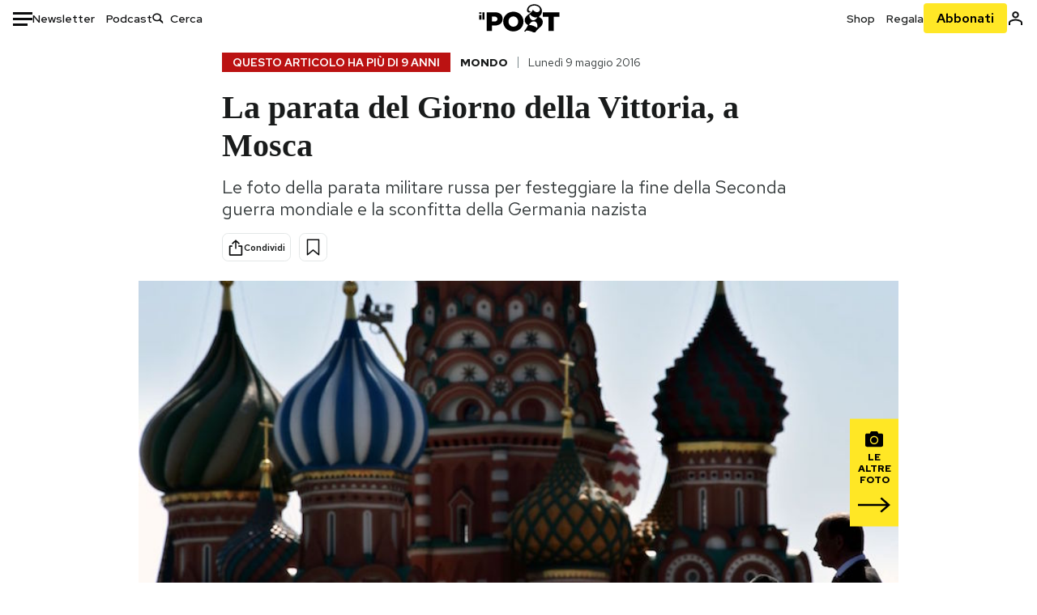

--- FILE ---
content_type: text/html; charset=utf-8
request_url: https://www.ilpost.it/2016/05/09/parata-giorno-vittoria-russia/
body_size: 28532
content:
<!DOCTYPE html><html lang="it"><head><meta charSet="utf-8"/><meta name="viewport" content="width=device-width"/><link rel="canonical" href="https://www.ilpost.it/2016/05/09/parata-giorno-vittoria-russia/"/><title>La parata del Giorno della Vittoria, a Mosca</title><meta name="description" content="Le foto della parata militare russa per festeggiare la fine della Seconda guerra mondiale e la sconfitta della Germania nazista"/><link rel="shortcut icon" href="https://static-prod.cdnilpost.com/wp-content/uploads/favicon/favicon.ico"/><meta charSet="UTF-8"/><meta http-equiv="X-UA-Compatible" content="IE=Edge,chrome=1"/><meta name="viewport" content="width=device-width, initial-scale=1.0"/><meta name="facebook-domain-verification" content="slsnlbcm4qo9c07qj68ovcdlkbgcni"/><meta name="bitly-verification" content="41976f59b172"/><meta property="fb:admins" content="100006642246117"/><meta property="fb:admins" content="100008255266864"/><meta property="fb:admins" content="100001010538238"/><meta name="msapplication-TileImage" content="https://www.ilpost.it/wp-content/uploads/2017/09/cropped-ilpost-site-icon-270x270.png"/><meta name="robots" content="index, follow, max-image-preview:large, max-snippet:-1, max-video-preview:-1"/><meta property="og:locale" content="it_IT"/><meta property="og:type" content="article"/><meta property="og:title" content="La parata del Giorno della Vittoria, a Mosca"/><meta property="og:description" content="Le foto della parata militare russa per festeggiare la fine della Seconda guerra mondiale e la sconfitta della Germania nazista"/><meta property="og:url" content="https://www.ilpost.it/2016/05/09/parata-giorno-vittoria-russia/"/><meta property="og:site_name" content="Il Post"/><meta property="og:image" content="https://www.ilpost.it/wp-content/uploads/2016/05/giorno-vittoria-russia61.jpg"/><meta property="og:image:width" content="1200"/><meta property="og:image:height" content="600"/><meta property="og:image:type" content="image/jpeg"/><meta name="twitter:card" content="summary_large_image"/><meta name="twitter:creator" content="@ilpost"/><meta name="twitter:site" content="@ilpost"/><meta property="article:publisher" content="https://www.facebook.com/ilpost"/><meta property="article:published_time" content="2016-05-09T16:52:16+02:00"/><link rel="shortcut icon" href="https://static-prod.cdnilpost.com/wp-content/uploads/favicon/favicon.ico"/><link rel="preconnect" href="//connect.facebook.net"/><link rel="apple-touch-icon" href="https://static-prod.cdnilpost.com/wp-content/uploads/favicon/apple-touch-icon.png"/><link rel="apple-touch-icon" sizes="57x57" href="https://static-prod.cdnilpost.com/wp-content/uploads/favicon/apple-touch-icon-57x57.png"/><link rel="apple-touch-icon" sizes="72x72" href="https://static-prod.cdnilpost.com/wp-content/uploads/favicon/apple-touch-icon-72x72.png"/><link rel="apple-touch-icon" sizes="76x76" href="https://static-prod.cdnilpost.com/wp-content/uploads/favicon/apple-touch-icon-76x76.png"/><link rel="apple-touch-icon" sizes="114x114" href="https://static-prod.cdnilpost.com/wp-content/uploads/favicon/apple-touch-icon-114x114.png"/><link rel="apple-touch-icon" sizes="120x120" href="https://static-prod.cdnilpost.com/wp-content/uploads/favicon/apple-touch-icon-120x120.png"/><link rel="apple-touch-icon" sizes="144x144" href="https://static-prod.cdnilpost.com/wp-content/uploads/favicon/apple-touch-icon-144x144.png"/><link rel="apple-touch-icon" sizes="152x152" href="https://static-prod.cdnilpost.com/wp-content/uploads/favicon/apple-touch-icon-152x152.png"/><link rel="apple-touch-icon" sizes="180x180" href="https://static-prod.cdnilpost.com/wp-content/uploads/favicon/apple-touch-icon-180x180.png"/><link rel="profile" href="http://gmpg.org/xfn/11"/><link rel="preconnect" href="https://www.google-analytics.com"/><link rel="preconnect" href="https://www.googletagmanager.com"/><link rel="icon" href="https://www.ilpost.it/wp-content/uploads/2017/09/cropped-ilpost-site-icon-32x32.png?x85328" sizes="32x32"/><link rel="icon" sizes="192x192" href="https://www.ilpost.it/wp-content/uploads/2017/09/cropped-ilpost-site-icon-192x192.png?x85328"/><link rel="apple-touch-icon" href="https://www.ilpost.it/wp-content/uploads/2017/09/cropped-ilpost-site-icon-180x180.png?x85328"/><script type="application/ld+json">{"@context":"https://schema.org","@type":"NewsArticle","headline":"La parata del Giorno della Vittoria, a Mosca","datePublished":"2016-05-09T16:52:16+02:00","dateModified":"2024-01-04T15:59:17.975133","description":"Le foto della parata militare russa per festeggiare la fine della Seconda guerra mondiale e la sconfitta della Germania nazista","inLanguage":"it","mainEntityOfPage":{"@type":"WebPage","@id":"https://www.ilpost.it/2016/05/09/parata-giorno-vittoria-russia/"},"image":{"@type":"ImageObject","@id":"https://www.ilpost.it/wp-content/uploads/2016/05/giorno-vittoria-russia61.jpg","width":"800","height":"400"},"author":{"@type":"Person","@id":"Redazione"},"publisher":{"@type":"Organization","url":"https://www.ilpost.it","name":"Il Post","sameAs":"https://it.wikipedia.org/wiki/Il_Post","logo":{"@type":"ImageObject","url":"https://www.ilpost.it/wp-content/uploads/2019/02/26733403_1811817465517366_4401223562549259052_n-1.png"}},"isAccessibleForFree":true}</script><meta name="next-head-count" content="8"/><link rel="dns-prefetch" href="https://static-prod.cdnilpost.com/"/><link rel="preconnect" href="https://static-prod.cdnilpost.com/"/><link rel="preconnect" href="https://fonts.googleapis.com"/><link rel="preconnect" href="https://fonts.gstatic.com" crossorigin="anonymous"/><link href="https://fonts.googleapis.com/css2?family=Noto+Serif:ital,wght@0,100..900;1,100..900&amp;family=Red+Hat+Display:ital,wght@0,300..900;1,300..900&amp;family=Red+Hat+Text:ital,wght@0,300..700;1,300..700&amp;display=swap" rel="stylesheet"/><link rel="dns-prefetch preconnect" href="https://securepubads.g.doubleclick.net"/><link rel="preload" href="https://securepubads.g.doubleclick.net/tag/js/gpt.js" as="script"/><script defer="" type="text/javascript" src="https://static-prod.cdnilpost.com/widgets/eventbrite.js"></script><script async="" type="text/javascript" src="https://platform.twitter.com/widgets.js"></script><script id="theme-script" data-nscript="beforeInteractive">
    (function() {
      function applyTheme(theme) {
        document.documentElement.classList.remove('dark', 'light');
        if (theme === 'dark') {
          document.documentElement.classList.add('dark');
        } else if (theme === 'light') {
          document.documentElement.classList.add('light');
        }
      }
      const storedTheme = localStorage.getItem('theme');
      if (storedTheme !== null) {
        applyTheme(storedTheme);
      } else {
        const systemPrefersDark = window.matchMedia('(prefers-color-scheme: dark)').matches;
        const appliableTheme = "system" === "system"
          ? (systemPrefersDark ? 'dark' : 'light')
          : "system";
        applyTheme(appliableTheme);
        localStorage.setItem('theme', appliableTheme);
      }
    })();
  </script><link rel="preload" href="https://static-prod.ilpost.it/apps/single/_next/static/css/181334c1162c05f6.css" as="style"/><link rel="stylesheet" href="https://static-prod.ilpost.it/apps/single/_next/static/css/181334c1162c05f6.css" data-n-g=""/><link rel="preload" href="https://static-prod.ilpost.it/apps/single/_next/static/css/37183bff765f79c3.css" as="style"/><link rel="stylesheet" href="https://static-prod.ilpost.it/apps/single/_next/static/css/37183bff765f79c3.css" data-n-p=""/><link rel="preload" href="https://static-prod.ilpost.it/apps/single/_next/static/css/07ad0a02c15e667a.css" as="style"/><link rel="stylesheet" href="https://static-prod.ilpost.it/apps/single/_next/static/css/07ad0a02c15e667a.css" data-n-p=""/><noscript data-n-css=""></noscript><script defer="" nomodule="" src="https://static-prod.ilpost.it/apps/single/_next/static/chunks/polyfills-c67a75d1b6f99dc8.js"></script><script defer="" type="text/javascript" src="https://static-prod.cdnilpost.com/libs/manager-common-bi.js" data-nscript="beforeInteractive"></script><script defer="" type="text/javascript" src="https://static-prod.cdnilpost.com/libs/manager-common-app.js" data-nscript="beforeInteractive"></script><script src="https://static-prod.ilpost.it/apps/single/_next/static/chunks/webpack-3d4f25da1d6174eb.js" defer=""></script><script src="https://static-prod.ilpost.it/apps/single/_next/static/chunks/framework-40c9f8ea5f621f1c.js" defer=""></script><script src="https://static-prod.ilpost.it/apps/single/_next/static/chunks/main-702645ef45ac5a95.js" defer=""></script><script src="https://static-prod.ilpost.it/apps/single/_next/static/chunks/pages/_app-65319a2f045b73dd.js" defer=""></script><script src="https://static-prod.ilpost.it/apps/single/_next/static/chunks/e999873e-4a274eed2e0e9543.js" defer=""></script><script src="https://static-prod.ilpost.it/apps/single/_next/static/chunks/27922dfb-753499cac303426a.js" defer=""></script><script src="https://static-prod.ilpost.it/apps/single/_next/static/chunks/5a1939e3-fa3ff1637e255c5c.js" defer=""></script><script src="https://static-prod.ilpost.it/apps/single/_next/static/chunks/aba5b40c-9ae1ef5fa21b4b76.js" defer=""></script><script src="https://static-prod.ilpost.it/apps/single/_next/static/chunks/a29ae703-86839aa0c3dcdb4a.js" defer=""></script><script src="https://static-prod.ilpost.it/apps/single/_next/static/chunks/264-355eff58b234f214.js" defer=""></script><script src="https://static-prod.ilpost.it/apps/single/_next/static/chunks/pages/index-d493b5001598827d.js" defer=""></script><script src="https://static-prod.ilpost.it/apps/single/_next/static/7p_WJXd_zqyPzLaHkOWWf/_buildManifest.js" defer=""></script><script src="https://static-prod.ilpost.it/apps/single/_next/static/7p_WJXd_zqyPzLaHkOWWf/_ssgManifest.js" defer=""></script></head><body class="single content post-1424463 mtype-post msubtype-post all category-mini category-mondo tag-giorno-della-vittoria tag-russia tag-seconda-guerra-mondiale"><div id="__next"><header class="_site-header_1kqmu_1"><div class="_header-container_1kqmu_20"><div class="row _row-container_1kqmu_37"><div class="col _header-left_1kqmu_50"><div class="_menu-button_1kqmu_75 "><svg xmlns="http://www.w3.org/2000/svg" width="24" height="24" viewBox="0 0 24 24"><path fill="#0c0d0e" d="M24 11v3H0v-3h24Zm-6 7v3H0v-3h18Zm6-14v3H0V4h24Z"></path></svg></div><div class="_header-left-links_1kqmu_59"><a href="/newsletter/" class="_header-left-link_fv8mp_1">Newsletter</a><a href="/podcasts/" class="_header-left-link_fv8mp_1">Podcast</a></div><div class="_header-search_1kqmu_67"><div class="_search-box_1kqmu_67"><form name="" action="/cerca/" class="_search-form_1df8o_1"><button type="submit" class="_search-submit_1df8o_34" aria-label="Cerca"><svg xmlns="http://www.w3.org/2000/svg" width="14" height="13" fill="none" viewBox="0 0 14 13"><path d="m12.9529 11.5688-.3585.32-3.78515-3.37774c-.8367.65778-1.91247 1.06666-3.12768 1.06666C3.09176 9.57772 1 7.71106 1 5.39995c0-2.31112 2.09176-4.17778 4.68157-4.17778 2.5898 0 4.68153 1.86666 4.68153 4.17778 0 1.06666-.45816 2.04444-1.19526 2.79111l3.78506 3.37774Z"></path><path fill="#0c0d0e" d="m12.5944 11.8888-.5178.5802.5178.462.5177-.462-.5177-.5802ZM8.80925 8.51106l.51775-.58018-.48612-.43381-.51221.40268.48058.61131Zm.35859-.32-.55338-.54629-.57451.58197.61015.54449.51774-.58017Zm3.26736 2.79764-.3586.32 1.0355 1.1603.3586-.32-1.0355-1.1603Zm.6769.32L9.327 7.93088 8.29151 9.09123 12.0766 12.469l1.0355-1.1603ZM8.32867 7.89975c-.70356.5531-1.61107.90037-2.6471.90037v1.55518c1.3944 0 2.63842-.47048 3.60827-1.23293l-.96117-1.22262Zm-2.6471.90037c-2.24596 0-3.90397-1.5994-3.90397-3.40017H.2224c0 2.82144 2.52552 4.95535 5.45917 4.95535V8.80012ZM1.7776 5.39995c0-1.80078 1.65801-3.40018 3.90397-3.40018V.444568C2.74792.444568.2224 2.5785.2224 5.39995h1.5552Zm3.90397-3.40018c2.24596 0 3.90397 1.5994 3.90397 3.40018h1.55516c0-2.82145-2.52548-4.955382-5.45913-4.955382V1.99977Zm3.90397 3.40018c0 .8361-.35823 1.62401-.97108 2.24482l1.10676 1.09258c.86138-.87253 1.41948-2.04018 1.41948-3.3374H9.58554ZM8.6501 8.77123l3.7851 3.37777 1.0355-1.1603-3.78511-3.37782L8.6501 8.77123Z"></path></svg></button><input type="text" name="qs" placeholder="Cerca" class="_search-input_1df8o_9" value=""/></form></div></div></div><div class="col _header-center_1kqmu_84"><a href="/" class="_logo_1kqmu_93" aria-label="Il Post"><svg xmlns="http://www.w3.org/2000/svg" width="103" height="35" fill="none" viewBox="0 0 214 76"><path fill="#2a2522" d="M97.4012 59.6176c-1.5931.7261-3.3543 1.0896-5.2845 1.0896-1.9294 0-3.691-.3742-5.2832-1.1253-1.593-.7498-2.9561-1.7532-4.0892-3.0129-1.1348-1.2575-2.0148-2.7084-2.6429-4.3561-.6268-1.6439-.9396-3.3863-.9396-5.2253v-.1459c0-1.839.2999-3.5819.9036-5.2265.6023-1.6447 1.4712-3.0853 2.6047-4.3196 1.1352-1.2347 2.4867-2.2144 4.0548-2.941 1.5677-.7256 3.3174-1.0887 5.2481-1.0887 1.9294 0 3.691.3756 5.284 1.1262 1.5922.7511 2.967 1.7541 4.125 3.0116 1.157 1.2588 2.051 2.7123 2.678 4.3566.627 1.6451.942 3.388.942 5.2273v.1447c0 1.8398-.315 3.5814-.942 5.2253-.627 1.6464-1.496 3.0865-2.605 4.3203-1.111 1.2343-2.4612 2.2145-4.0538 2.9397Zm-16.219 11.7243c3.3199 1.3794 6.9285 2.0698 10.8272 2.0698 3.897 0 7.5056-.6904 10.8256-2.0698 3.321-1.3789 6.209-3.2665 8.662-5.6614 2.454-2.3958 4.367-5.2024 5.739-8.4212 1.371-3.2183 2.058-6.6429 2.058-10.2717v-.1459c0-3.6292-.687-7.0413-2.058-10.2364-1.372-3.1942-3.26-5.9759-5.666-8.3475-2.408-2.3708-5.27-4.2476-8.59-5.6262-3.3199-1.3798-6.9286-2.0689-10.8268-2.0689-3.897 0-7.5061.6891-10.826 2.0689-3.3212 1.3786-6.2078 3.2662-8.6628 5.6615-2.4536 2.3962-4.3667 5.2028-5.7379 8.4224-1.3717 3.2179-2.0569 6.6417-2.0569 10.2721v.1447c0 3.6297.6852 7.0418 2.0569 10.2356 1.3712 3.1937 3.2589 5.978 5.6663 8.3492 2.4052 2.3716 5.269 4.2459 8.5894 5.6248ZM47.2315 45.0853c-1.4262 1.1732-3.3937 1.7596-5.9035 1.7596h-6.6635v-13.284h6.5903c2.5589 0 4.5505.563 5.9767 1.6871 1.4229 1.124 2.1354 2.7649 2.1354 4.9189v.144c0 2.0112-.7125 3.603-2.1354 4.7744Zm-4.8901-23.0942H20.6136v49.9922h14.0509V57.6995h6.9528c3.1375 0 6.0473-.3801 8.7281-1.1423 2.6791-.76 4.9844-1.9035 6.9161-3.4275 1.9309-1.5236 3.4398-3.4043 4.5273-5.6421 1.0857-2.2375 1.6299-4.8329 1.6299-7.7842v-.1437c0-2.7607-.496-5.2362-1.4866-7.427-.9893-2.1896-2.4018-4.036-4.2366-5.535-1.8348-1.5002-4.0563-2.642-6.663-3.4279-2.6067-.7864-5.5041-1.1787-8.6911-1.1787ZM186.161 34.1319h-15.212V21.9911h44.471v12.1408h-15.209v37.8514h-14.05V34.1319ZM6.31675 26.2761H.587891v-4.285H6.31675v4.285Zm0 15.7119H.587891V29.1328H6.31675V41.988Zm2.86443 0H14.91V21.9911H9.18118V41.988Z"></path><path fill="#14b6d1" d="M148.429.565918c5.481 0 10.745 1.928282 14.534 5.353812 3.524 3.1847 5.782 7.65907 5.782 13.09737 0 6.7917-2.933 9.8388-5.426 12.4056-1.14 1.1735-2.201 2.2228-2.719 3.5733 2.816.7018 5.351 2.3119 7.214 4.4867 1.986 2.3192 3.207 5.2772 3.207 8.4561 0 7.7388-3.682 11.1072-8.971 15.8219-3.6 3.209-7.949 7.08-12.275 13.6173-.138.2083-.273.4156-.407.6219-.198-.1544-.392-.2981-.58-.4301-4.251-2.9837-14.867-6.3957-19.859-6.3957-2.371 0-3.612.9484-4.752 2.9197l-.162.2885-3.121-.931c4.081-5.2237 7.861-10.8997 10.769-16.917-2.714-1.4074-5.079-3.1242-6.725-5.3464-1.536-2.0742-2.458-4.5867-2.458-7.7075 0-6.7911 4.354-11.0115 9.371-14.9337l.369-.2865.883-.6793 1.425-1.0868c3.854-2.9448 7.659-5.9653 9.458-10.2652.159-.3802.301-.7653.426-1.1542.247.3306.503.6539.765.9694 2.568 3.0939 5.946 5.7251 9.969 5.7251 2.272 0 4.525-.6243 6.117-1.9913 1.322-1.1354 2.164-2.7906 2.164-5.0017 0-3.261-1.679-5.68339-4.014-7.39643-3.211-2.35624-7.657-3.40072-10.984-3.40072-3.874 0-7.717 1.11069-10.643 3.0501-2.649 1.75569-4.551 4.19485-4.946 7.12065-.231 1.7185.419 3.0888 1.302 4.0578.89.976 2.238 1.2772 3.727 1.2772.412 0 .813-.0231 1.197-.0769-.149.4291-.354.8464-.622 1.2289-1.059 1.5152-2.938 2.242-4.154 2.242-1.911 0-3.209-.731-4.08-1.7318-1.189-1.366-1.565-3.2848-1.533-4.6485.111-4.7497 2.281-8.68312 5.754-11.45955 3.562-2.84756 8.511-4.473032 13.998-4.473032ZM146.886 46.4527c-2.697 0-5.364 1.1485-7.666 2.9063-2.27 1.7331-4.189 4.0637-5.436 6.5263 7.844.2861 15.211 3.5041 21.913 7.775.794-1.3684 1.002-3.0693 1.002-4.6016 0-3.4358-.906-6.8495-2.82-9.2704-1.603-2.027-3.922-3.3356-6.993-3.3356Zm-10.518-18.6415c-.323.2605-.553.6022-.719.9815-.35.7988-.433 1.7584-.433 2.6181 0 3.0199 1.151 6.2814 3.136 8.6771 1.716 2.0704 4.065 3.4969 6.851 3.4969 2.464 0 4.896-1.1718 6.976-2.8735 1.861-1.522 3.445-3.475 4.52-5.45-1.377.5-2.958.7224-4.44.7224-5.943 0-11.899-3.7955-15.891-8.1725Z"></path></svg></a></div><div class="col _header-right_1kqmu_108"><div class="col-xs-5 _header-right-links_1kqmu_116"><a href="https://abbonati.ilpost.it/negozio/" class="_header-right-link_1b8c4_1" id="link_shop_header">Shop</a><a href="https://abbonati.ilpost.it/regala-il-post/" class="_header-right-link_1b8c4_1" id="link_regalo_header">Regala</a></div><div class="col-xs-3 _subscribe-button-container_1kqmu_131"><a href="https://abbonati.ilpost.it" id="button_abbonamento_header" data-ga="click" data-ga-event="button_abbonamento" class="_subscribe-button_19e5e_1" aria-label="Abbonati al Post">Abbonati</a></div><div class="col-xs-1 _user-status_1kqmu_139"><a href="" rel="nofollow" id="icon_login_header" aria-label="Accedi"><svg xmlns="http://www.w3.org/2000/svg" width="21" height="21" viewBox="0 0 24 24"><path fill="#0c0d0e" d="M21.6 17.9997v3.6h-2.28v-3.6c0-.72-3.72-2.52-7.32-2.52-3.59998 0-7.31998 1.8-7.31998 2.52v3.6h-2.28v-3.6c0-3.24 6.36001-4.8 9.59998-4.8 3.24 0 9.6 1.56 9.6 4.8Z"></path><path fill="#0c0d0e" d="M12 4.6799c1.44 0 2.52 1.08 2.52 2.52s-1.08 2.52-2.52 2.52-2.51999-1.08-2.51999-2.52S10.56 4.6799 12 4.6799Zm0-2.28c-2.63999 0-4.79999 2.16-4.79999 4.8 0 2.64 2.16 4.8 4.79999 4.8 2.64 0 4.8-2.16 4.8-4.8 0-2.64-2.16-4.8-4.8-4.8Z"></path></svg></a></div></div></div><nav class="_main-menu_1s4c7_1 "><ul><li class="_sidebar-search_1s4c7_37"><form name="" action="https://ilpost.it/cerca/" class="_search-form_1e0mi_1"><input type="text" name="qs" placeholder="Cerca" class="_search-input_1e0mi_6 _old-version_1e0mi_20" value=""/><button type="submit" class="_search-submit_1e0mi_30" aria-label="Cerca"><svg xmlns="http://www.w3.org/2000/svg" width="20" height="18" fill="none" viewBox="0 0 14 13"><path d="m12.9529 11.5688-.3585.32-3.78515-3.37774c-.8367.65778-1.91247 1.06666-3.12768 1.06666C3.09176 9.57772 1 7.71106 1 5.39995c0-2.31112 2.09176-4.17778 4.68157-4.17778 2.5898 0 4.68153 1.86666 4.68153 4.17778 0 1.06666-.45816 2.04444-1.19526 2.79111l3.78506 3.37774Z"></path><path fill="#0c0d0e" d="m12.5944 11.8888-.5178.5802.5178.462.5177-.462-.5177-.5802ZM8.80925 8.51106l.51775-.58018-.48612-.43381-.51221.40268.48058.61131Zm.35859-.32-.55338-.54629-.57451.58197.61015.54449.51774-.58017Zm3.26736 2.79764-.3586.32 1.0355 1.1603.3586-.32-1.0355-1.1603Zm.6769.32L9.327 7.93088 8.29151 9.09123 12.0766 12.469l1.0355-1.1603ZM8.32867 7.89975c-.70356.5531-1.61107.90037-2.6471.90037v1.55518c1.3944 0 2.63842-.47048 3.60827-1.23293l-.96117-1.22262Zm-2.6471.90037c-2.24596 0-3.90397-1.5994-3.90397-3.40017H.2224c0 2.82144 2.52552 4.95535 5.45917 4.95535V8.80012ZM1.7776 5.39995c0-1.80078 1.65801-3.40018 3.90397-3.40018V.444568C2.74792.444568.2224 2.5785.2224 5.39995h1.5552Zm3.90397-3.40018c2.24596 0 3.90397 1.5994 3.90397 3.40018h1.55516c0-2.82145-2.52548-4.955382-5.45913-4.955382V1.99977Zm3.90397 3.40018c0 .8361-.35823 1.62401-.97108 2.24482l1.10676 1.09258c.86138-.87253 1.41948-2.04018 1.41948-3.3374H9.58554ZM8.6501 8.77123l3.7851 3.37777 1.0355-1.1603-3.78511-3.37782L8.6501 8.77123Z"></path></svg></button></form></li><li class="_menu-section-header_1s4c7_41"><a href="https://www.ilpost.it"><svg xmlns="http://www.w3.org/2000/svg" width="21" height="21" fill="none" viewBox="0 0 24 24"><path fill="#0c0d0e" d="M12 1C5.95 1 1 5.95 1 12s4.95 11 11 11 11-4.95 11-11S18.05 1 12 1Zm-1.1 19.69C6.61 20.14 3.2 16.4 3.2 12c0-.66.11-1.32.22-1.98L8.7 15.3v1.1c0 1.21.99 2.2 2.2 2.2v2.09Zm7.59-2.75c-.33-.88-1.1-1.54-2.09-1.54h-1.1v-3.3c0-.66-.44-1.1-1.1-1.1H7.6V9.8h2.2c.66 0 1.1-.44 1.1-1.1V6.5h2.2c1.21 0 2.2-.99 2.2-2.2v-.44c3.19 1.32 5.5 4.51 5.5 8.14 0 2.31-.88 4.4-2.31 5.94Z"></path></svg>Home</a><ul class="_home-menu_d9ck1_1"><li class="_second-level-menu_d9ck1_10"><a href="https://www.ilpost.it/italia/" class="_menu-item_1gx6z_1 ">Italia</a></li><li class="_second-level-menu_d9ck1_10"><a href="https://www.ilpost.it/mondo/" class="_menu-item_1gx6z_1 ">Mondo</a></li><li class="_second-level-menu_d9ck1_10"><a href="https://www.ilpost.it/politica/" class="_menu-item_1gx6z_1 ">Politica</a></li><li class="_second-level-menu_d9ck1_10"><a href="https://www.ilpost.it/tecnologia/" class="_menu-item_1gx6z_1 ">Tecnologia</a></li><li class="_second-level-menu_d9ck1_10"><a href="https://www.ilpost.it/internet/" class="_menu-item_1gx6z_1 ">Internet</a></li><li class="_second-level-menu_d9ck1_10"><a href="https://www.ilpost.it/scienza/" class="_menu-item_1gx6z_1 ">Scienza</a></li><li class="_second-level-menu_d9ck1_10"><a href="https://www.ilpost.it/cultura/" class="_menu-item_1gx6z_1 ">Cultura</a></li><li class="_second-level-menu_d9ck1_10"><a href="https://www.ilpost.it/economia/" class="_menu-item_1gx6z_1 ">Economia</a></li><li class="_second-level-menu_d9ck1_10"><a href="https://www.ilpost.it/sport/" class="_menu-item_1gx6z_1 ">Sport</a></li><li class="_second-level-menu_d9ck1_10"><a href="https://www.ilpost.it/moda/" class="_menu-item_1gx6z_1 ">Moda</a></li><li class="_second-level-menu_d9ck1_10"><a href="https://www.ilpost.it/libri/" class="_menu-item_1gx6z_1 ">Libri</a></li><li class="_second-level-menu_d9ck1_10"><a href="https://www.ilpost.it/consumismi/" class="_menu-item_1gx6z_1 ">Consumismi</a></li><li class="_second-level-menu_d9ck1_10"><a href="https://www.ilpost.it/storie-idee/" class="_menu-item_1gx6z_1 ">Storie/Idee</a></li><li class="_second-level-menu_d9ck1_10"><a href="https://www.ilpost.it/ok-boomer/" class="_menu-item_1gx6z_1 ">Ok Boomer!</a></li><li class="_second-level-menu_d9ck1_10"><a href="https://www.ilpost.it/media/" class="_menu-item_1gx6z_1 ">Media</a></li><li class="_second-level-menu_d9ck1_10"><a href="https://www.ilpost.it/europa/" class="_menu-item_1gx6z_1 ">Europa</a></li><li class="_second-level-menu_d9ck1_10"><a href="https://www.ilpost.it/altrecose/" class="_menu-item_1gx6z_1 ">Altrecose</a></li></ul><ul id="menu-navi-main" class="menu"></ul></li><li class="_menu-section-header_1s4c7_41"><a href="https://www.ilpost.it/podcasts/"><svg xmlns="http://www.w3.org/2000/svg" width="21" height="21" viewBox="0 0 24 24"><path fill="#0c0d0e" d="M12.5 14.8947c2.0643 0 3.6429-1.5052 3.6429-3.4736V4.47368C16.1429 2.50526 14.5643 1 12.5 1c-2.0643 0-3.64286 1.50526-3.64286 3.47368v6.94742c0 1.9684 1.57856 3.4736 3.64286 3.4736Zm0 2.4316c-3.4 0-6.43571-2.4316-6.43571-5.9052H4c0 3.9368 3.27857 7.1789 7.2857 7.7578V23h2.4286v-3.8211C17.7214 18.6 21 15.3579 21 11.4211h-2.0643c0 3.4736-3.0357 5.9052-6.4357 5.9052Z"></path></svg>Podcast</a></li><li class="_menu-section-header_1s4c7_41"><a href="https://www.ilpost.it/newsletter"><svg xmlns="http://www.w3.org/2000/svg" width="21" height="21" viewBox="0 0 24 24"><path fill="#0c0d0e" d="M20 3.5c1.6569 0 3 1.34315 3 3v11c0 1.6569-1.3431 3-3 3H4c-1.65685 0-3-1.3431-3-3v-11c0-1.65685 1.34315-3 3-3h16Zm0 2H4c-.3423 0-.64444.17199-.8247.43427l8.827 5.39473 8.8496-5.35305C20.6758 5.69036 20.3601 5.5 20 5.5Zm1 2.7239-8.4824 5.1317c-.3196.1934-.7204.1925-1.0391-.0024L3 8.17114V17.5c0 .5523.44772 1 1 1h16c.5523 0 1-.4477 1-1V8.2239Z"></path></svg>Newsletter</a></li><li class="_menu-section-header_1s4c7_41"><a href="https://www.ilpost.it/preferiti/"><svg xmlns="http://www.w3.org/2000/svg" width="21" height="21" viewBox="0 0 24 24"><path fill="#0c0d0e" d="M20 2.9918C20 1.8975 19.096 1 17.9932 1H6.00685C4.90117 1 4 1.88821 4 2.9918v18.9006l.00525.108c.07281.7453.89033 1.2597 1.61797.7872L12 18.647l6.3768 4.1406c.7289.4734 1.6232-.0757 1.6232-.8952V2.9918Zm-2.0057.00858c.0021.00093.0057.00252.0057-.00858V20.159l-5.4554-3.5431L12 16.2622l-.5446.3537L6 20.158V2.99603C6.00012 2.9996 6.00107 3 6.00685 3H17.9932c.0002 0 .0006.00017.0011.00038ZM6 2.99603V2.9918c0 .00063 0 .00121-.00001.00175-.00001.00096-.00001.00178.00001.00248Z"></path></svg>I miei preferiti</a></li><li class="_menu-section-header_1s4c7_41"><a href="https://www.ilpost.it/negozio/"><svg xmlns="http://www.w3.org/2000/svg" width="21" height="21" viewBox="0 0 24 24"><path fill="#0c0d0e" fill-rule="evenodd" d="M16.9671 5.78939C17.0064 3.1706 14.7725 1.03656 12.0136 1c-2.78535.03656-5.01918 2.1706-4.97976 4.80435l-.00003 1.19556H2.5V18.7568c0 1.7911 1.45199 3.2431 3.2431 3.2431h12.5138c1.7911 0 3.2431-1.452 3.2431-3.2431V6.99991h-4.5329V5.78939Zm-2 3.21052v1.63159c0 .5523.4477 1 1 1 .5522 0 1-.4477 1-1V8.99991H19.5v9.75689c0 .6866-.5566 1.2431-1.2431 1.2431H5.7431l-.1271-.0064c-.62684-.0637-1.116-.5931-1.116-1.2367V8.99991h2.53377l-.00004 1.63159c0 .5523.44772 1 1 1 .55229 0 1-.4477 1-1V8.99991h5.93337Zm0-2 .0001-1.22549c.0223-1.49355-1.2952-2.75227-2.9536-2.7746-1.6848.02233-3.00234 1.28105-2.97987 2.78957v1.21052h5.93337Z" clip-rule="evenodd"></path></svg>Shop</a></li><li class="_menu-section-header_1s4c7_41"><a href="https://www.ilpost.it/calendario/"><svg width="20px" height="19px" viewBox="0 0 20 19" version="1.1" xmlns="http://www.w3.org/2000/svg"><g id="Page-1" stroke="none" stroke-width="1" fill="none" fill-rule="evenodd"><g id="Artboard" transform="translate(-72, -789)" fill="#0c0d0e" fill-rule="nonzero"><g id="ICN-Calendar-Outline" transform="translate(73, 790)"><path d="M12.375,-1 C12.9272847,-1 13.375,-0.55228475 13.375,0 L13.375,1 L15.75,1 C17.5086787,1 19,2.24275204 19,3.875 L19,15.125 C19,16.7572691 17.5086885,18 15.75,18 L2.25,18 C0.491283167,18 -1,16.7572774 -1,15.125 L-1,3.875 C-1,2.24274373 0.491293054,1 2.25,1 L4.625,1 L4.625,0 C4.625,-0.55228475 5.07271525,-1 5.625,-1 C6.17728475,-1 6.625,-0.55228475 6.625,0 L6.625,1 L11.375,1 L11.375,0 C11.375,-0.55228475 11.8227153,-1 12.375,-1 Z M17,9 L1,9 L1,15.125 C1,15.5638275 1.52341266,16 2.25,16 L15.75,16 C16.4765633,16 17,15.5638128 17,15.125 L17,9 Z M11.375,3 L6.625,3 L6.625,4 C6.625,4.55228475 6.17728475,5 5.625,5 C5.07271525,5 4.625,4.55228475 4.625,4 L4.625,3 L2.25,3 C1.52342608,3 1,3.43618824 1,3.875 L1,7 L17,7 L17,3.875 C17,3.43620295 16.4765498,3 15.75,3 L13.375,3 L13.375,4 C13.375,4.55228475 12.9272847,5 12.375,5 C11.8227153,5 11.375,4.55228475 11.375,4 L11.375,3 Z"></path></g></g></g></svg>Calendario</a></li><li class="_menu-section-header_1s4c7_41"><a href=""><svg xmlns="http://www.w3.org/2000/svg" width="21" height="21" viewBox="0 0 24 24"><path fill="#0c0d0e" d="M21.6 17.9997v3.6h-2.28v-3.6c0-.72-3.72-2.52-7.32-2.52-3.59998 0-7.31998 1.8-7.31998 2.52v3.6h-2.28v-3.6c0-3.24 6.36001-4.8 9.59998-4.8 3.24 0 9.6 1.56 9.6 4.8Z"></path><path fill="#0c0d0e" d="M12 4.6799c1.44 0 2.52 1.08 2.52 2.52s-1.08 2.52-2.52 2.52-2.51999-1.08-2.51999-2.52S10.56 4.6799 12 4.6799Zm0-2.28c-2.63999 0-4.79999 2.16-4.79999 4.8 0 2.64 2.16 4.8 4.79999 4.8 2.64 0 4.8-2.16 4.8-4.8 0-2.64-2.16-4.8-4.8-4.8Z"></path></svg>Area Personale</a><ul><li><a href="">Entra</a></li></ul></li></ul></nav></div></header><script type="text/javascript">window._ilpost_datalayer =  {"pageMainCategory":"Mondo","pageType":"fotogallery","pageTitle":"La parata del Giorno della Vittoria, a Mosca","pageMtype":"post","pageMsubType":"post","pageCategory":["mini","mondo"],"pageAttributes":["giorno-della-vittoria","russia","seconda-guerra-mondiale"],"postID":1424463,"adult":"0","brand":"ilpost","channel":"Ambiente,Animali,Green,Mondo","bs-channel":"Ambiente,Animali,Green,Mondo","isApp":"0"};</script><script type="text/javascript">var __CONTEXT__ =  {"pageMainCategory":"Mondo","pageType":"fotogallery","pageTitle":"La parata del Giorno della Vittoria, a Mosca","pageMtype":"post","pageMsubType":"post","pageCategory":["mini","mondo"],"pageAttributes":["giorno-della-vittoria","russia","seconda-guerra-mondiale"],"postID":1424463,"adult":"0","brand":"ilpost","channel":"Ambiente,Animali,Green,Mondo","bs-channel":"Ambiente,Animali,Green,Mondo","isApp":"0"};</script><div data-id="interstitial@desktop@ros" data-format="interstitial" data-device="desktop" data-section="ros" data-ilpostadv-hb="true" data-is-app="false" class="adv-hb_ilpost-adv-hb__eFyXJ undefined "><script type="text/ad-init" data-ad--id="interstitial@desktop@ros" data-ad="true" data-ad--source="ilpost.it" data-ad--format="interstitial" data-ad--device="desktop" data-ad--section="ros" data-ad--size-fluid="true" data-ad--render--async-html="true" data--context="true" data--channel="Ambiente,Animali,Green,Mondo" data--visibility="anonymous"></script></div><div data-id="interstitial@mobile@ros" data-format="interstitial" data-device="mobile" data-section="ros" data-ilpostadv-hb="true" data-is-app="false" class="adv-hb_ilpost-adv-hb__eFyXJ undefined "><script type="text/ad-init" data-ad--id="interstitial@mobile@ros" data-ad="true" data-ad--source="ilpost.it" data-ad--format="interstitial" data-ad--device="mobile" data-ad--section="ros" data-ad--size-fluid="true" data-ad--render--async-html="true" data--context="false" data--channel="Ambiente,Animali,Green,Mondo" data--visibility="anonymous"></script></div><div data-id="skin@mobile@ros" data-format="skin" data-device="mobile" data-section="ros" data-ilpostadv-hb="true" data-is-app="false" data-refresh-in-gallery="true" class="adv-hb_ilpost-adv-hb__eFyXJ adv-hb_ilpost-adv-hb-skin__20Xn_ "><script type="text/ad-init" data-ad--id="skin@mobile@ros" data-ad="true" data-ad--source="ilpost.it" data-ad--format="skin" data-ad--device="mobile" data-ad--section="ros" data-ad--size-fluid="true" data-ad--size="1x1" data-ad--render--async-html="true" data--context="false" data--channel="Ambiente,Animali,Green,Mondo" data--visibility="anonymous"></script></div><div data-id="skin@desktop@ros" data-format="skin" data-device="desktop" data-section="ros" data-ilpostadv-hb="true" data-is-app="false" data-refresh-in-gallery="true" class="adv-hb_ilpost-adv-hb__eFyXJ adv-hb_ilpost-adv-hb-skin__20Xn_ "><script type="text/ad-init" data-ad--id="skin@desktop@ros" data-ad="true" data-ad--source="ilpost.it" data-ad--format="skin" data-ad--device="desktop" data-ad--section="ros" data-ad--size-fluid="true" data-ad--render--async-html="true" data--context="false" data--channel="Ambiente,Animali,Green,Mondo" data--visibility="anonymous"></script></div><div id="mapp_header_box" class="adv-mapp_mapp__sXmhC widget widget_mapp_widget"></div><div id="ilpost_gam_header_box" class="adv_gam adv-gam_adv_ilpost__kDvYt"></div><div id="main"><script type="text/javascript">var ilpostnew = {"post_id":1424463,"ajax_url":"https://www.ilpost.it/wp-admin/admin-ajax.php","login_url":"/wp-login.php?redirect_to=https://www.ilpost.it/2016/05/09/parata-giorno-vittoria-russia/","advProvider":"citynews","postCommentStatus":"close"};</script><main class="container  index_with-galleries__AcPcU" id="index_main-content__nZYrw"><div class="row index_row-wrap__aFB00"><div class="col col-xl-12 index_col-wrap__uWeUs"><div><div class="_breadcrumbs_1x3k7_1  false"><ul class="_breadcrumbs__container_1x3k7_8"><li class="_breadcrumbs__category_1x3k7_57" style="--bgColor:transparent;--txtColor:var(--Greyscale-Text-Body)"><a href="/mondo/" class="">Mondo</a></li><li class="_breadcrumbs__time_1x3k7_82">Lunedì 9 maggio 2016</li></ul></div></div><article><div class="index_main-content__header__WktGW "><h1 class="index_std_lyt_ttl__ikjc6 ">La parata del Giorno della Vittoria, a Mosca</h1><h2>Le foto della parata militare russa per festeggiare la fine della Seconda guerra mondiale e la sconfitta della Germania nazista</h2><div class="index_actions__HLCgE "><div class="_share_jffck_1"><div class="_ilPostShare_jffck_12"><button class="_sharebutton_jffck_22"><svg xmlns="http://www.w3.org/2000/svg" width="20" height="20" fill="none" viewBox="0 0 14 14"><path fill="#0c0d0e" d="M4.08342 5.04004H2.33341c-.64433 0-1.16666.50144-1.16666 1.12V12.88c0 .6186.52233 1.12 1.16666 1.12h9.33329c.6444 0 1.1667-.5014 1.1667-1.12V6.16004c0-.61856-.5223-1.12-1.1667-1.12H9.33341v1.232h2.21669V12.768H2.45008V6.27204h1.63334v-1.232Z"></path><path fill="#0c0d0e" d="M4.31667 4.20003 3.5 3.41603 7 .0560303 10.5 3.41603l-.81667.784-2.1-2.016v5.936H6.41667v-5.936l-2.1 2.016Z"></path></svg><div class="_shareExtendedText_jffck_37"> <!-- -->Condividi</div></button><ul class=""><li><button class="_close_jffck_133"></button> <span>Condividi</span></li><li><a class="_link_jffck_152 undefined" href="#"><svg width="24" height="24" viewBox="0 0 743 743" xmlns="http://www.w3.org/2000/svg" xmlns:xlink="http://www.w3.org/1999/xlink"><defs><path d="M164.045 0C73.445 0 0 73.445 0 164.045v414.939c0 90.6 73.445 164.045 164.045 164.045h414.939c90.6 0 164.045-73.445 164.045-164.045V164.045C743.029 73.445 669.584 0 578.984 0H164.045Z" id="b"></path></defs><g fill="none" fill-rule="evenodd"><use fill="var(--Greyscale-Text-Body)" xlink:href="#b"></use><path d="m519.845 242.925 59.006 1.534V137.078l-87.442-3.068c-82.178 0-148.797 66.618-148.797 148.797v95.11H241.367V492.97h101.245v250.059h127.324v-250.06h90.506l18.409-115.051H469.936v-85.084c0-27.564 22.345-49.91 49.909-49.91" fill="var(--Greyscale-Surface-Default)"></path></g></svg><span>Facebook</span></a></li><li><a class="_link_jffck_152 undefined" href="#"><svg width="24" height="24" viewBox="0 0 512 512" xmlns="http://www.w3.org/2000/svg"><g fill="var(--Greyscale-Text-Body)"><path d="M110.34 26.45c3.87-.38 7.77-.46 11.66-.45 90.33.01 180.67-.02 271 .01 23.64 0 47.05 9.53 64.03 25.95 18.18 17.21 28.97 41.96 28.95 67.03.04 83.67.01 167.34.02 251.01-.15 16.93 1.25 34.34-4.36 50.65-11.31 37.14-47.71 64.85-86.62 65.29-92.68.1-185.37.1-278.04 0-41.16-.43-79.29-31.5-88.39-71.57-3.36-12.86-2.49-26.23-2.59-39.38.01-85.33-.02-170.67.01-256 .02-20.54 7.19-40.95 19.91-57.06 15.5-19.9 39.28-33.14 64.42-35.48m-36.2 68.69c49.09 61.3 98.35 122.46 147.37 183.8-36.77 46.04-73.76 91.9-110.55 137.92 10.63.01 21.27.01 31.91 0 31.77-39.15 62.98-78.78 94.84-117.86 31.49 39.3 63 78.58 94.55 117.83 35.2.08 70.4.04 105.61.02-49.08-61.3-98.33-122.46-147.37-183.78 36.75-46.05 73.76-91.9 110.55-137.92-10.64-.03-21.28-.02-31.91-.01-31.75 39.17-63.01 78.75-94.81 117.87-31.51-39.29-63-78.6-94.58-117.84-35.2-.08-70.4-.03-105.61-.03Z"></path><path d="M126.28 120.15c13.83-.02 27.65-.05 41.47.02 72.7 90.52 145.37 181.07 217.97 271.67-13.82.04-27.64.06-41.46-.01-72.7-90.53-145.37-181.08-217.98-271.68Z"></path></g><path fill="var(--Greyscale-Surface-Default)" d="M74.14 95.14c35.21 0 70.41-.05 105.61.03 31.58 39.24 63.07 78.55 94.58 117.84 31.8-39.12 63.06-78.7 94.81-117.87 10.63-.01 21.27-.02 31.91.01-36.79 46.02-73.8 91.87-110.55 137.92 49.04 61.32 98.29 122.48 147.37 183.78-35.21.02-70.41.06-105.61-.02A97425.52 97425.52 0 0 1 237.71 299c-31.86 39.08-63.07 78.71-94.84 117.86-10.64.01-21.28.01-31.91 0 36.79-46.02 73.78-91.88 110.55-137.92-49.02-61.34-98.28-122.5-147.37-183.8m52.14 25.01c72.61 90.6 145.28 181.15 217.98 271.68 13.82.07 27.64.05 41.46.01-72.6-90.6-145.27-181.15-217.97-271.67-13.82-.07-27.64-.04-41.47-.02Z"></path></svg><span>X (Twitter)</span></a></li><li><a class="_link_jffck_152 undefined" href="mailto:?subject=&amp;body=&quot;La%20parata%20del%20Giorno%20della%20Vittoria%2C%20a%20Mosca%20https%3A%2F%2Fwww.ilpost.it%2F2016%2F05%2F09%2Fparata-giorno-vittoria-russia%2F%3Futm_medium%3Dsocial%26utm_source%3Demail%26utm_campaign%3Dshare" rel="noreferrer" target="_blank"><svg width="24" height="24" viewBox="0 0 751 751" xmlns="http://www.w3.org/2000/svg" xmlns:xlink="http://www.w3.org/1999/xlink"><defs><path id="a" d="M174.441 0C78.1 0 0 78.1 0 174.441V576.21c0 96.341 78.1 174.441 174.441 174.441H576.21c96.341 0 174.441-78.1 174.441-174.441V174.441C750.651 78.1 672.551 0 576.21 0H174.441Z"></path></defs><g fill="none" fill-rule="evenodd"><use xlink:href="#a" fill="url(#b)"></use><use xlink:href="#a" fill="var(--Greyscale-Text-Body)"></use><path fill="var(--Greyscale-Surface-Default)" d="M551.205 179C589.132 179 620 209.171 620 246.245v258.536C620 541.855 589.132 572 551.205 572h-353.41C159.868 572 129 541.855 129 504.78V246.246C129 209.171 159.868 179 197.795 179h353.41Zm19.508 113.482L388.6 416.837c-8.414 5.766-19.794 5.766-28.183 0L178.251 292.482l.025 212.31c0 10.444 8.772 18.95 19.54 18.95H551.2c10.767 0 19.539-8.506 19.539-18.95l-.026-212.31Zm-19.523-65.21H197.805c-6.521 0-12.71 3.308-16.316 8.608l193.008 131.75 192.984-131.75c-3.606-5.3-9.77-8.609-16.291-8.609Z"></path></g></svg><span>Email</span></a></li><li><a class="_link_jffck_152 undefined" href="https://wa.me/?text=La%20parata%20del%20Giorno%20della%20Vittoria%2C%20a%20Mosca - https://www.ilpost.it/2016/05/09/parata-giorno-vittoria-russia/"><svg width="24" height="24" viewBox="0 0 751 751" xmlns="http://www.w3.org/2000/svg" xmlns:xlink="http://www.w3.org/1999/xlink"><defs><path id="a" d="M174.441 0C78.1 0 0 78.1 0 174.441V576.21c0 96.341 78.1 174.441 174.441 174.441H576.21c96.341 0 174.441-78.1 174.441-174.441V174.441C750.651 78.1 672.551 0 576.21 0H174.441Z"></path></defs><g fill="none" fill-rule="evenodd"><use xlink:href="#a" fill="url(#b)"></use><use xlink:href="#a" fill="var(--Greyscale-Text-Body)"></use><g fill="var(--Greyscale-Surface-Default)"><path d="M202.949 494.995c-25.404-36.109-40.32-80.13-40.32-127.634 0-122.647 99.425-222.072 222.07-222.072 122.648 0 222.073 99.425 222.073 222.072 0 122.646-99.425 222.071-222.072 222.071-44.432 0-85.816-13.049-120.53-35.524l-85 22.507 23.779-81.42Zm53.718 108.551c38.06 20.675 81.675 32.42 128.033 32.42 148.346 0 268.605-120.259 268.605-268.605S533.045 98.756 384.7 98.756c-148.346 0-268.604 120.26-268.604 268.605 0 49.313 13.289 95.523 36.48 135.243l-36.48 137.247 140.57-36.305Z"></path><path d="M519.3 439.792a20.035 20.035 0 0 0-13.327-16.83l-54.97-19.172a14.54 14.54 0 0 0-15.401 3.79l-5.31 5.646c-8.766 9.323-22.056 13.05-34.308 9.355-10.567-3.188-23.685-9.714-38.21-22.806-14.523-13.092-22.371-25.465-26.634-35.646-4.943-11.804-2.61-25.41 5.757-35.093l5.065-5.864a14.536 14.536 0 0 0 2.179-15.71l-24.754-52.694a20.035 20.035 0 0 0-18.117-11.515c-17.592-.014-34.95 14.376-43.194 35.808-8.274 21.51-18.296 79.854 67.123 156.853 85.418 76.998 142.412 60.996 162.952 50.543 20.465-10.416 32.983-29.17 31.15-46.665"></path></g></g></svg><span>Whatsapp</span></a></li><li><a class="_link_jffck_152  undefined" rel="noreferrer" target="_blank" href="https://abbonati.ilpost.it/regala-il-post/?utm_source=ilpost&amp;utm_medium=articolo&amp;utm_campaign=share"><svg xmlns="http://www.w3.org/2000/svg" width="24" height="24" viewBox="0 0 24 24" fill="none"><path d="M11.9973 5.83172V18.9911M5.74219 11.6428H18.2631M8.73567 2.23138C10.0163 1.4884 10.7557 2.7754 10.7557 2.7754L11.7415 4.49123C11.7415 4.49123 12.4808 5.72812 11.2002 6.4711C9.91965 7.21407 9.1803 5.9272 9.1803 5.9272L8.19451 4.26135C8.19451 4.26135 7.45509 2.97435 8.73567 2.23138ZM15.1641 2.23099C13.8835 1.48802 13.1441 2.77502 13.1441 2.77502L12.1583 4.49084C12.1583 4.49084 11.4189 5.72774 12.6995 6.47071C13.9801 7.21368 14.7194 5.92682 14.7194 5.92682L15.7052 4.26096C15.7052 4.26096 16.4447 2.97396 15.1641 2.23099Z" stroke="#0ec8e3" stroke-width="1.5" stroke-linejoin="round"></path><path d="M4 6.73047V5.98047C3.58579 5.98047 3.25 6.31626 3.25 6.73047H4ZM20 6.73047L20.75 6.73047C20.75 6.53156 20.671 6.34079 20.5303 6.20014C20.3897 6.05949 20.1989 5.98047 20 5.98047V6.73047ZM19 19.7305V20.4805C19.1989 20.4805 19.3897 20.4015 19.5303 20.2608C19.671 20.1201 19.75 19.9294 19.75 19.7305L19 19.7305ZM5.00003 19.7305L4.25003 19.7305C4.25003 20.1447 4.58582 20.4805 5.00003 20.4805V19.7305ZM4 11.6395H3.25C3.25 12.0537 3.58579 12.3895 4 12.3895V11.6395ZM5 11.6395L5.75 11.6395L5.75 10.8895H5V11.6395ZM20 11.6395V12.3895C20.4142 12.3895 20.75 12.0537 20.75 11.6395L20 11.6395ZM19 11.6395V10.8895H18.25L18.25 11.6395L19 11.6395ZM19 18.9805H5.00003V20.4805H19V18.9805ZM4.75 11.6395V6.73047H3.25V11.6395H4.75ZM5.75003 19.7305L5.75 11.6395L4.25 11.6395L4.25003 19.7305L5.75003 19.7305ZM5 10.8895H4V12.3895H5V10.8895ZM19.25 6.73046L19.25 11.6395L20.75 11.6395L20.75 6.73047L19.25 6.73046ZM20 10.8895H19V12.3895H20V10.8895ZM18.25 11.6395L18.25 19.7305L19.75 19.7305L19.75 11.6395L18.25 11.6395ZM12.7449 7.48047H20V5.98047H12.7449V7.48047ZM4 7.48047H11.2511V5.98047H4V7.48047Z" fill="var(--Greyscale-Text-Body)"></path></svg><span>Regala il Post</span></a></li></ul></div></div><div class="_saved_1hbvv_1"><div class="_ilpost_saved_1hbvv_1 false"><button class="" disabled="" aria-label="Aggiungi ai preferiti"><svg width="21" height="21" viewBox="0 0 14 18" fill="none" xmlns="http://www.w3.org/2000/svg"><path d="M1 17V1H13V17L7 12L1 17Z" stroke="#0c0d0e" stroke-width="1.3" stroke-linejoin="round"></path></svg></button></div></div></div></div><div class="index_main-content__image__DtJf_"><figure><a href="https://www.ilpost.it/2016/05/09/parata-giorno-vittoria-russia/giorno-vittoria-russia"><img src="https://www.ilpost.it/wp-content/uploads/2016/05/giorno-vittoria-russia61.jpg" alt="Il presidente Vladimir Putin fa un discorso per il Giorno della Vittoria nella piazza Rossa di Mosca, 9 maggio 2016
(KIRILL KUDRYAVTSEV/AFP/Getty Images)"/><div class="index_gallery-link__UYmuq"><svg xmlns="http://www.w3.org/2000/svg" width="22" height="22" viewBox="0 0 512 512"><path d="M512 144v288c0 26.5-21.5 48-48 48H48c-26.5 0-48-21.5-48-48V144c0-26.5 21.5-48 48-48h88l12.3-32.9c7-18.7 24.9-31.1 44.9-31.1h125.5c20 0 37.9 12.4 44.9 31.1L376 96h88c26.5 0 48 21.5 48 48zM376 288c0-66.2-53.8-120-120-120s-120 53.8-120 120 53.8 120 120 120 120-53.8 120-120zm-32 0c0 48.5-39.5 88-88 88s-88-39.5-88-88 39.5-88 88-88 88 39.5 88 88z"></path></svg><span>Le<br/>altre<br/>foto</span><span class="index_arrow-top__6HvrM"><svg xmlns="http://www.w3.org/2000/svg" fill-rule="evenodd" clip-rule="evenodd" image-rendering="optimizeQuality" shape-rendering="geometricPrecision" text-rendering="geometricPrecision" width="40" height="19" viewBox="0 0 512 243.58"><path fill-rule="nonzero" d="M373.57 0 512 120.75 371.53 243.58l-20.92-23.91 94.93-83L0 137.09v-31.75l445.55-.41-92.89-81.02z"></path></svg></span></div></a><figcaption>Il presidente Vladimir Putin fa un discorso per il Giorno della Vittoria nella piazza Rossa di Mosca, 9 maggio 2016
(KIRILL KUDRYAVTSEV/AFP/Getty Images)</figcaption></figure></div><div class="contenuto all " id="singleBody"><p>Ogni 9 maggio in Russia ricorre il Giorno della Vittoria, l&#8217;anniversario del giorno in cui nel 1945 l’Unione Sovietica annunciò la fine della Seconda guerra mondiale e la sconfitta della Germania nazista. Per <a href="https://www.ilpost.it/2015/05/09/parata-giorno-della-vittoria-mosca/">il settantunesimo anniversario</a> è stata organizzata una parata nella piazza Rossa, la principale di Mosca, dove si trova il Cremlino, e hanno sfilato migliaia di soldati, ci sono state esibizioni di aerei da combattimento, compresi alcuni aerei usati per le recenti missioni in Siria, e sono stati mostrati i nuovi lanciamissili antiaerei S-400 dell&#8217;esercito russo. Come ogni anno c&#8217;è anche stata una parata di reduci della Seconda guerra mondiale e di soldati con divise e armi storiche. Alle celebrazioni ha assistito anche il presidente russo Vladimir Putin, che ha tenuto un breve discorso commemorativo e ha parlato della necessità di cooperare con altri paesi per sconfiggere il terrorismo internazionale. <a href="http://www.telegraph.co.uk/news/2016/05/09/russia-displays-military-might-with-victory-day-parade-on-red-sq/">Riporta il <i>Telegraph </i></a>che quest&#8217;anno c&#8217;è stata una piccola parata militare anche nella base russa in Siria, da cui partono le missioni di supporto all&#8217;esercito del presidente siriano Assad.</p>

			<style>
			.single-post-new article figure.split-gal-el .photo-container .arrow::after {
				content: 'LE ALTRE FOTO';
			}
			</style>

			<div id="gallery-new" class="split-gal">
				<figure class="split-gal-el">
					<div class="photo-container">
						<a href="https://www.ilpost.it/2016/05/09/parata-giorno-vittoria-russia/giorno-vittoria-russia/" title="vai alla fotogallery">
							<img width="400" height="267" src="https://www.ilpost.it/wp-content/uploads/2016/05/AP_50217037470-400x267.jpg" class="attachment-medium size-medium" alt="" loading="lazy" srcset="https://www.ilpost.it/wp-content/uploads/2016/05/AP_50217037470-400x267.jpg 400w, https://www.ilpost.it/wp-content/uploads/2016/05/AP_50217037470-680x453.jpg 680w, https://www.ilpost.it/wp-content/uploads/2016/05/AP_50217037470-800x533.jpg 800w, https://www.ilpost.it/wp-content/uploads/2016/05/AP_50217037470.jpg 980w" sizes="(max-width: 400px) 100vw, 400px" />
						<span class='arrow'></span>
						</a>
					</div>
					<span class="caption" itemprop="caption"></span>
				</figure>
			</div><div id='gallery-10852' class='gallery galleryid-0 gallery-columns-7 gallery-size-thumbnail'><figure class='gallery-item'>
			<div class='gallery-icon landscape'>
				<a href='https://www.ilpost.it/2016/05/09/parata-giorno-vittoria-russia/giorno-vittoria-russia/'><img width="130" height="91" src="https://www.ilpost.it/wp-content/uploads/2016/05/AP_50217037470-130x91.jpg" class="attachment-thumbnail size-thumbnail" alt="" loading="lazy" /></a>
			</div></figure><figure class='gallery-item'>
			<div class='gallery-icon landscape'>
				<a href='https://www.ilpost.it/2016/05/09/parata-giorno-vittoria-russia/giorno-vittoria-russia-2/'><img width="130" height="91" src="https://www.ilpost.it/wp-content/uploads/2016/05/giorno-vittoria-russia1-130x91.jpg" class="attachment-thumbnail size-thumbnail" alt="" loading="lazy" /></a>
			</div></figure><figure class='gallery-item'>
			<div class='gallery-icon landscape'>
				<a href='https://www.ilpost.it/2016/05/09/parata-giorno-vittoria-russia/giorno-vittoria-russia-3/'><img width="130" height="91" src="https://www.ilpost.it/wp-content/uploads/2016/05/giorno-vittoria-russia2-130x91.jpg" class="attachment-thumbnail size-thumbnail" alt="" loading="lazy" /></a>
			</div></figure><figure class='gallery-item'>
			<div class='gallery-icon landscape'>
				<a href='https://www.ilpost.it/2016/05/09/parata-giorno-vittoria-russia/giorno-vittoria-russia-4/'><img width="130" height="91" src="https://www.ilpost.it/wp-content/uploads/2016/05/giorno-vittoria-russia3-130x91.jpg" class="attachment-thumbnail size-thumbnail" alt="" loading="lazy" /></a>
			</div></figure><figure class='gallery-item'>
			<div class='gallery-icon landscape'>
				<a href='https://www.ilpost.it/2016/05/09/parata-giorno-vittoria-russia/giorno-vittoria-russia-5/'><img width="130" height="91" src="https://www.ilpost.it/wp-content/uploads/2016/05/giorno-vittoria-russia4-130x91.jpg" class="attachment-thumbnail size-thumbnail" alt="" loading="lazy" srcset="https://www.ilpost.it/wp-content/uploads/2016/05/giorno-vittoria-russia4-130x91.jpg 130w, https://www.ilpost.it/wp-content/uploads/2016/05/giorno-vittoria-russia4-400x276.jpg 400w, https://www.ilpost.it/wp-content/uploads/2016/05/giorno-vittoria-russia4-680x470.jpg 680w, https://www.ilpost.it/wp-content/uploads/2016/05/giorno-vittoria-russia4-800x553.jpg 800w, https://www.ilpost.it/wp-content/uploads/2016/05/giorno-vittoria-russia4.jpg 980w" sizes="(max-width: 130px) 100vw, 130px" /></a>
			</div></figure><figure class='gallery-item'>
			<div class='gallery-icon landscape'>
				<a href='https://www.ilpost.it/2016/05/09/parata-giorno-vittoria-russia/giorno-vittoria-russia-6/'><img width="130" height="91" src="https://www.ilpost.it/wp-content/uploads/2016/05/giorno-vittoria-russia5-130x91.jpg" class="attachment-thumbnail size-thumbnail" alt="" loading="lazy" /></a>
			</div></figure><figure class='gallery-item'>
			<div class='gallery-icon landscape'>
				<a href='https://www.ilpost.it/2016/05/09/parata-giorno-vittoria-russia/giorno-vittoria-russia-7/'><img width="130" height="91" src="https://www.ilpost.it/wp-content/uploads/2016/05/giorno-vittoria-russia6-130x91.jpg" class="attachment-thumbnail size-thumbnail" alt="" loading="lazy" /></a>
			</div></figure><figure class='gallery-item'>
			<div class='gallery-icon landscape'>
				<a href='https://www.ilpost.it/2016/05/09/parata-giorno-vittoria-russia/giorno-vittoria-russia-8/'><img width="130" height="91" src="https://www.ilpost.it/wp-content/uploads/2016/05/giorno-vittoria-russia7-130x91.jpg" class="attachment-thumbnail size-thumbnail" alt="" loading="lazy" /></a>
			</div></figure><figure class='gallery-item'>
			<div class='gallery-icon landscape'>
				<a href='https://www.ilpost.it/2016/05/09/parata-giorno-vittoria-russia/giorno-vittoria-russia-9/'><img width="130" height="91" src="https://www.ilpost.it/wp-content/uploads/2016/05/giorno-vittoria-russia8-130x91.jpg" class="attachment-thumbnail size-thumbnail" alt="" loading="lazy" /></a>
			</div></figure><figure class='gallery-item'>
			<div class='gallery-icon landscape'>
				<a href='https://www.ilpost.it/2016/05/09/parata-giorno-vittoria-russia/giorno-vittoria-russia-10/'><img width="130" height="91" src="https://www.ilpost.it/wp-content/uploads/2016/05/giorno-vittoria-russia9-130x91.jpg" class="attachment-thumbnail size-thumbnail" alt="" loading="lazy" /></a>
			</div></figure><figure class='gallery-item'>
			<div class='gallery-icon landscape'>
				<a href='https://www.ilpost.it/2016/05/09/parata-giorno-vittoria-russia/giorno-vittoria-russia-11/'><img width="130" height="91" src="https://www.ilpost.it/wp-content/uploads/2016/05/giorno-vittoria-russia10-130x91.jpg" class="attachment-thumbnail size-thumbnail" alt="" loading="lazy" /></a>
			</div></figure><figure class='gallery-item'>
			<div class='gallery-icon landscape'>
				<a href='https://www.ilpost.it/2016/05/09/parata-giorno-vittoria-russia/giorno-vittoria-russia-12/'><img width="130" height="91" src="https://www.ilpost.it/wp-content/uploads/2016/05/giorno-vittoria-russia11-130x91.jpg" class="attachment-thumbnail size-thumbnail" alt="" loading="lazy" /></a>
			</div></figure><figure class='gallery-item'>
			<div class='gallery-icon landscape'>
				<a href='https://www.ilpost.it/2016/05/09/parata-giorno-vittoria-russia/giorno-vittoria-russia-13/'><img width="130" height="91" src="https://www.ilpost.it/wp-content/uploads/2016/05/giorno-vittoria-russia12-130x91.jpg" class="attachment-thumbnail size-thumbnail" alt="" loading="lazy" /></a>
			</div></figure><figure class='gallery-item'>
			<div class='gallery-icon landscape'>
				<a href='https://www.ilpost.it/2016/05/09/parata-giorno-vittoria-russia/giorno-vittoria-russia-14/'><img width="130" height="91" src="https://www.ilpost.it/wp-content/uploads/2016/05/giorno-vittoria-russia13-130x91.jpg" class="attachment-thumbnail size-thumbnail" alt="" loading="lazy" /></a>
			</div></figure></div><!-- FINE DIV GALLERY -->

</div><div class="index_art_tag__pP6B_"><span class="index_tag__5Kiui">Tag: </span><a href="/tag/giorno-della-vittoria/">giorno della vittoria</a><strong>-</strong><a href="/tag/russia/">russia</a><strong>-</strong><a href="/tag/seconda-guerra-mondiale/">seconda guerra mondiale</a></div><div class="index_il-post-comments___DMIs"><button id="showComments" class="index_showComments__AprTA" data-open="close">Mostra i commenti</button></div></article></div></div></main></div><div data-id="rectangle-1@desktop@home" data-format="rectangle-1" data-device="desktop" data-section="home" data-ilpostadv-hb="true" data-is-app="false" class="adv-hb_ilpost-adv-hb__eFyXJ undefined "><script type="text/ad-init" data-ad--id="rectangle-1@desktop@home" data-ad="true" data-ad--source="ilpost.it" data-ad--format="rectangle-1" data-ad--device="desktop" data-ad--section="home" data-ad--size-fluid="true" data--context="false" data--channel="Ambiente,Animali,Green,Mondo" data--visibility="anonymous"></script></div><div data-id="box-2@mobile@ros" data-format="box-2" data-device="mobile" data-section="ros" data-ilpostadv-hb="true" data-is-app="false" class="adv-hb_ilpost-adv-hb__eFyXJ undefined "><script type="text/ad-init" data-ad--id="box-2@mobile@ros" data-ad="true" data-ad--source="ilpost.it" data-ad--format="box-2" data-ad--device="mobile" data-ad--section="ros" data-ad--size-fluid="true" data--context="false" data--channel="Ambiente,Animali,Green,Mondo" data--visibility="anonymous"></script></div><div class="index_main-content__after___Xmr_"><div class="row index_row-wrap__aFB00"><div class="col col-xl-12 index_col-wrap__uWeUs"><div class="_striscia-container_ua334_1"><h3 class="_section-title-16_yph82_1">Consigliati</h3><div class="_scrolling-container_ua334_25"><div class="_striscia-items_ua334_31"><article class="sc-Qotzb lgGRHJ _single-striscia_1wb14_5" width="200" id="striscia-item-0"><a href="https://www.ilpost.it/2023/10/01/nervo-vago/?utm_source=ilpost&amp;utm_medium=correlate&amp;utm_campaign=correlate_1"><figure class="_single-striscia-image_1wb14_36"><img src="https://www.ilpost.it/wp-content/uploads/2023/09/29/1695990665-nervo-vago.jpg" alt="" loading="lazy"/></figure><h2 class="_article-title_vvjfb_7" style="font-size:18px;font-weight:700">Le cose sorprendenti che potremo fare col nervo vago</h2><p class="_article-paragraph_e98aq_1" style="font-size:14px;line-height:18px;font-weight:400;color:var(--Greyscale-Text-Summary)">Dal cervello all&#x27;addome passando per il cuore, potrebbe essere la risposta per trattare molte malattie riducendo l&#x27;uso dei farmaci</p></a></article><article class="sc-Qotzb lgGRHJ _single-striscia_1wb14_5" width="200" id="striscia-item-1"><a href="https://www.ilpost.it/2024/05/27/gara-non-fare-niente-seul/?utm_source=ilpost&amp;utm_medium=correlate&amp;utm_campaign=correlate_2"><figure class="_single-striscia-image_1wb14_36"><img src="https://www.ilpost.it/wp-content/uploads/2024/05/27/1716814698-space-out-sk.png" alt="" loading="lazy"/></figure><h2 class="_article-title_vvjfb_7" style="font-size:18px;font-weight:700">La gara a non fare niente, a Seul</h2><p class="_article-paragraph_e98aq_1" style="font-size:14px;line-height:18px;font-weight:400;color:var(--Greyscale-Text-Summary)">In Corea del Sud, dove i ritmi di lavoro sono spesso eccessivi, decine di concorrenti si sono riuniti per fissare il vuoto per 90 minuti: vinceva chi aveva il battito cardiaco più regolare</p></a></article><article class="sc-Qotzb lgGRHJ _single-striscia_1wb14_5" width="200" id="striscia-item-2"><a href="https://www.ilpost.it/2016/01/25/disegno-iperrealistico/?utm_source=ilpost&amp;utm_medium=correlate&amp;utm_campaign=correlate_3"><figure class="_single-striscia-image_1wb14_36"><img src="https://www.ilpost.it/wp-content/uploads/2016/01/Schermata-2016-01-25-alle-09.58.20.png" alt="" loading="lazy"/></figure><h2 class="_article-title_vvjfb_7" style="font-size:18px;font-weight:700">Questa caramella non è una vera caramella</h2><p class="_article-paragraph_e98aq_1" style="font-size:14px;line-height:18px;font-weight:400;color:var(--Greyscale-Text-Summary)">Howard Lee riesce a fare disegni così realistici che le sue caramelle disegnate si mimetizzano con quelle reali, e così per le uova, gli hot dog, i ghiaccioli, i bastoncini di zucchero e i pollici mozzati.</p></a></article></div></div></div><div data-id="native-2@desktop@ros" data-format="native-2" data-device="desktop" data-section="ros" data-ilpostadv-hb="true" data-is-app="false" class="adv-hb_ilpost-adv-hb__eFyXJ undefined "><script type="text/ad-init" data-ad--id="native-2@desktop@ros" data-ad="true" data-ad--source="ilpost.it" data-ad--format="native-2" data-ad--device="desktop" data-ad--section="ros" data-ad--size-fluid="true" data-ad--target="#striscia-item-2" data--context="false" data--channel="Ambiente,Animali,Green,Mondo" data--visibility="subscriber"></script></div><div data-id="native-2@mobile@ros" data-format="native-2" data-device="mobile" data-section="ros" data-ilpostadv-hb="true" data-is-app="false" class="adv-hb_ilpost-adv-hb__eFyXJ undefined "><script type="text/ad-init" data-ad--id="native-2@mobile@ros" data-ad="true" data-ad--source="ilpost.it" data-ad--format="native-2" data-ad--device="mobile" data-ad--section="ros" data-ad--size-fluid="true" data-ad--target="#striscia-item-2" data--context="false" data--channel="Ambiente,Animali,Green,Mondo" data--visibility="subscriber"></script></div></div></div><div class="row index_row-wrap__aFB00"><div class="col col-xl-12 index_col-wrap__uWeUs"><div class="_other-news-container_1t46q_1"><h3 class="_article-title_vvjfb_7" style="font-size:16px;font-weight:700">ALTRE STORIE</h3><div class="_other-news-items_1t46q_10"><div class="_left_1t46q_27"><article class="_single-other-news_9kiuw_1"><a href="https://www.ilpost.it/2026/01/31/sabalenka-lukashenko-legame-bielorussia/"><h2 class="_article-title_vvjfb_7" style="font-size:24px;font-weight:700">La tennista numero 1 al mondo e il suo rapporto ambiguo con il regime bielorusso</h2><p class="_article-paragraph_va32j_1 undefined" style="font-size:15px;line-height:20px;font-weight:400;color:var(--Greyscale-Text-Summary)">Aryna Sabalenka non ha mai preso posizione contro il dittatore Alexandr Lukashenko, anzi: per questo le tenniste ucraine non le stringono la mano</p><figure><img src="https://www.ilpost.it/wp-content/uploads/2026/01/31/1769867105-AP26031472761167.jpg" alt="" loading="lazy"/></figure></a></article></div><div class="_center_1t46q_28"><article class="_single-other-news_1m8te_1"><a href="https://www.ilpost.it/2026/01/31/germania-troppe-patate/"><h3 class="_article-title_vvjfb_7" style="font-size:18px;font-weight:700">In Germania ci sono troppe patate</h3><p class="_article-paragraph_va32j_1 undefined" style="font-size:14px;line-height:18px;font-weight:400;color:var(--Greyscale-Text-Summary)">Perché la produzione è eccessiva, e a Berlino hanno cominciato a regalarle</p></a></article><article class="_single-other-news_1m8te_1"><a href="https://www.ilpost.it/2026/01/31/blackout-ucraina/"><h3 class="_article-title_vvjfb_7" style="font-size:18px;font-weight:700">In Ucraina c’è stato un enorme blackout</h3><p class="_article-paragraph_va32j_1 undefined" style="font-size:14px;line-height:18px;font-weight:400;color:var(--Greyscale-Text-Summary)">È dipeso da un problema tecnico che ha riguardato ampie aree del paese: adesso elettricità e riscaldamento stanno tornando</p></a></article><article class="_single-other-news_1m8te_1"><a href="https://www.ilpost.it/2026/01/31/unione-europea-stati-uniti-dipendenza/"><h3 class="_article-title_vvjfb_7" style="font-size:18px;font-weight:700">I molti settori per cui l’Unione Europea dipende dagli Stati Uniti</h3><p class="_article-paragraph_va32j_1 undefined" style="font-size:14px;line-height:18px;font-weight:400;color:var(--Greyscale-Text-Summary)">Usiamo sistemi americani per tutto, dalla difesa ai pagamenti ai satelliti: può diventare un problema</p></a></article></div><div class="_right_1t46q_29"><article class="_single-other-news_1m8te_1"><a href="https://www.ilpost.it/2026/01/31/epstein-files-pubblicazione/"><h3 class="_article-title_vvjfb_7" style="font-size:18px;font-weight:700">Il governo statunitense dice di aver finito di pubblicare gli “Epstein files”</h3></a></article><article class="_single-other-news_1m8te_1"><a href="https://www.ilpost.it/2026/01/30/french-response-account-x-francia-meme/"><h3 class="_article-title_vvjfb_7" style="font-size:18px;font-weight:700">Un account del governo francese che non sembra del governo francese</h3></a></article><article class="_single-other-news_1m8te_1"><a href="https://www.ilpost.it/2026/01/30/svezia-riforma-giustizia-minorenni-carcere/"><h3 class="_article-title_vvjfb_7" style="font-size:18px;font-weight:700">Il governo svedese prova a mandare in carcere più minorenni</h3></a></article><article class="_single-other-news_1m8te_1"><a href="https://www.ilpost.it/2026/01/30/don-lemon-arrestato/"><h3 class="_article-title_vvjfb_7" style="font-size:18px;font-weight:700">Il giornalista statunitense Don Lemon è stato arrestato per aver partecipato a una protesta contro l’ICE in una chiesa</h3></a></article><article class="_single-other-news_1m8te_1"><a href="https://www.ilpost.it/2026/01/30/kevin-warsh-nuovo-presidente-federal-reserve/"><h3 class="_article-title_vvjfb_7" style="font-size:18px;font-weight:700">Trump ha scelto Kevin Warsh come nuovo capo della Federal Reserve</h3></a></article></div></div></div></div></div></div><div id="mapp_sticky_footer" class="adv-mapp_mapp__sXmhC widget widget_mapp_widget"></div><div id="ilpost_gam_sticky_footer" class="adv_gam adv-gam_adv_ilpost__kDvYt"></div><div id="ilpost_gam_pixel" class="adv_gam adv-gam_adv_ilpost__kDvYt"></div><footer class="footer-minimal _footer_k8706_1"><div class="_container_k8706_19"><div class="_footer-row_k8706_26"><div class="_col-logo_k8706_50"><a href="/" aria-label="Il Post"><svg xmlns="http://www.w3.org/2000/svg" width="102" height="36" fill="none" viewBox="0 0 214 76"><path fill="#2A2522" d="M97.4012 59.6176c-1.5931.7261-3.3543 1.0896-5.2845 1.0896-1.9294 0-3.691-.3742-5.2832-1.1253-1.593-.7498-2.9561-1.7532-4.0892-3.0129-1.1348-1.2575-2.0148-2.7084-2.6429-4.3561-.6268-1.6439-.9396-3.3863-.9396-5.2253v-.1459c0-1.839.2999-3.5819.9036-5.2265.6023-1.6447 1.4712-3.0853 2.6047-4.3196 1.1352-1.2347 2.4867-2.2144 4.0548-2.941 1.5677-.7256 3.3174-1.0887 5.2481-1.0887 1.9294 0 3.691.3756 5.284 1.1262 1.5922.7511 2.967 1.7541 4.125 3.0116 1.157 1.2588 2.051 2.7123 2.678 4.3566.627 1.6451.942 3.388.942 5.2273v.1447c0 1.8398-.315 3.5814-.942 5.2253-.627 1.6464-1.496 3.0865-2.605 4.3203-1.111 1.2343-2.4612 2.2145-4.0538 2.9397Zm-16.219 11.7243c3.3199 1.3794 6.9285 2.0698 10.8272 2.0698 3.897 0 7.5056-.6904 10.8256-2.0698 3.321-1.3789 6.209-3.2665 8.662-5.6614 2.454-2.3958 4.367-5.2024 5.739-8.4212 1.371-3.2183 2.058-6.6429 2.058-10.2717v-.1459c0-3.6292-.687-7.0413-2.058-10.2364-1.372-3.1942-3.26-5.9759-5.666-8.3475-2.408-2.3708-5.27-4.2476-8.59-5.6262-3.3199-1.3798-6.9286-2.0689-10.8268-2.0689-3.897 0-7.5061.6891-10.826 2.0689-3.3212 1.3786-6.2078 3.2662-8.6628 5.6615-2.4536 2.3962-4.3667 5.2028-5.7379 8.4224-1.3717 3.2179-2.0569 6.6417-2.0569 10.2721v.1447c0 3.6297.6852 7.0418 2.0569 10.2356 1.3712 3.1937 3.2589 5.978 5.6663 8.3492 2.4052 2.3716 5.269 4.2459 8.5894 5.6248ZM47.2315 45.0853c-1.4262 1.1732-3.3937 1.7596-5.9035 1.7596h-6.6635v-13.284h6.5903c2.5589 0 4.5505.563 5.9767 1.6871 1.4229 1.124 2.1354 2.7649 2.1354 4.9189v.144c0 2.0112-.7125 3.603-2.1354 4.7744Zm-4.8901-23.0942H20.6136v49.9922h14.0509V57.6995h6.9528c3.1375 0 6.0473-.3801 8.7281-1.1423 2.6791-.76 4.9844-1.9035 6.9161-3.4275 1.9309-1.5236 3.4398-3.4043 4.5273-5.6421 1.0857-2.2375 1.6299-4.8329 1.6299-7.7842v-.1437c0-2.7607-.496-5.2362-1.4866-7.427-.9893-2.1896-2.4018-4.036-4.2366-5.535-1.8348-1.5002-4.0563-2.642-6.663-3.4279-2.6067-.7864-5.5041-1.1787-8.6911-1.1787ZM186.161 34.1319h-15.212V21.9911h44.471v12.1408h-15.209v37.8514h-14.05V34.1319ZM6.31675 26.2761H.587891v-4.285H6.31675v4.285Zm0 15.7119H.587891V29.1328H6.31675V41.988Zm2.86443 0H14.91V21.9911H9.18118V41.988Z"></path><path fill="#14B6D1" d="M148.429.565918c5.481 0 10.745 1.928282 14.534 5.353812 3.524 3.1847 5.782 7.65907 5.782 13.09737 0 6.7917-2.933 9.8388-5.426 12.4056-1.14 1.1735-2.201 2.2228-2.719 3.5733 2.816.7018 5.351 2.3119 7.214 4.4867 1.986 2.3192 3.207 5.2772 3.207 8.4561 0 7.7388-3.682 11.1072-8.971 15.8219-3.6 3.209-7.949 7.08-12.275 13.6173-.138.2083-.273.4156-.407.6219-.198-.1544-.392-.2981-.58-.4301-4.251-2.9837-14.867-6.3957-19.859-6.3957-2.371 0-3.612.9484-4.752 2.9197l-.162.2885-3.121-.931c4.081-5.2237 7.861-10.8997 10.769-16.917-2.714-1.4074-5.079-3.1242-6.725-5.3464-1.536-2.0742-2.458-4.5867-2.458-7.7075 0-6.7911 4.354-11.0115 9.371-14.9337l.369-.2865.883-.6793 1.425-1.0868c3.854-2.9448 7.659-5.9653 9.458-10.2652.159-.3802.301-.7653.426-1.1542.247.3306.503.6539.765.9694 2.568 3.0939 5.946 5.7251 9.969 5.7251 2.272 0 4.525-.6243 6.117-1.9913 1.322-1.1354 2.164-2.7906 2.164-5.0017 0-3.261-1.679-5.68339-4.014-7.39643-3.211-2.35624-7.657-3.40072-10.984-3.40072-3.874 0-7.717 1.11069-10.643 3.0501-2.649 1.75569-4.551 4.19485-4.946 7.12065-.231 1.7185.419 3.0888 1.302 4.0578.89.976 2.238 1.2772 3.727 1.2772.412 0 .813-.0231 1.197-.0769-.149.4291-.354.8464-.622 1.2289-1.059 1.5152-2.938 2.242-4.154 2.242-1.911 0-3.209-.731-4.08-1.7318-1.189-1.366-1.565-3.2848-1.533-4.6485.111-4.7497 2.281-8.68312 5.754-11.45955 3.562-2.84756 8.511-4.473032 13.998-4.473032ZM146.886 46.4527c-2.697 0-5.364 1.1485-7.666 2.9063-2.27 1.7331-4.189 4.0637-5.436 6.5263 7.844.2861 15.211 3.5041 21.913 7.775.794-1.3684 1.002-3.0693 1.002-4.6016 0-3.4358-.906-6.8495-2.82-9.2704-1.603-2.027-3.922-3.3356-6.993-3.3356Zm-10.518-18.6415c-.323.2605-.553.6022-.719.9815-.35.7988-.433 1.7584-.433 2.6181 0 3.0199 1.151 6.2814 3.136 8.6771 1.716 2.0704 4.065 3.4969 6.851 3.4969 2.464 0 4.896-1.1718 6.976-2.8735 1.861-1.522 3.445-3.475 4.52-5.45-1.377.5-2.958.7224-4.44.7224-5.943 0-11.899-3.7955-15.891-8.1725Z"></path></svg></a></div><div class="_col-menu_k8706_72"><ul><li><a href="/chi-siamo/">Chi siamo</a></li><li><a href="https://www.citynews.it/advertising/ilpost/" rel="nofollow noreferrer" target="_blank">Pubblicità</a></li><li><a href="/privacy/">Privacy</a></li><li><a href="#" class="iubenda-banner-link">Gestisci le preferenze</a></li><li><a href="/condizioni-generali/">Condizioni d&#x27;uso</a></li><li><a href="/dichiarazione-di-accessibilita/">Dichiarazione di accessibilità</a></li></ul></div><p class="_col-text_k8706_127">Il Post è una testata registrata presso il Tribunale di Milano, 419 del 28 settembre 2009 - ISSN 2610-9980</p><div class="_col-meta_k8706_147"><a href="https://abbonati.ilpost.it" id="button_abbonamento_header" data-ga="click" data-ga-event="button_abbonamento" class="_subscribe-button_19e5e_1" aria-label="Abbonati al Post">Abbonati</a></div></div></div></footer></div><script id="__NEXT_DATA__" type="application/json">{"props":{"pageProps":{"data":{"head":{"exec_time":0.086,"debug_extra":{"es_msearch_time":0.038,"es_took_taxonomy_info":0,"es_took_consigliati":6,"es_took_altre_notizie":9,"es_took_widgets":0}},"data":{"taxonomy_info":{"head":{"total":7,"status":200,"took":0,"current":5,"params":{"q":"/2016/05/09/parata-giorno-vittoria-russia/"}},"meta":{"label":"Taxonomy","show_label":false,"link":false},"data":[{"id":19,"name":"Mondo","slug":"mondo","taxonomy":"category","meta":{"is_main_tax":true,"is_taxonomy_special":false,"pst_cat_sitepage":"news","pst_category_template":"listato"}},{"id":23,"name":"russia","slug":"russia","taxonomy":"post_tag","meta":{"is_taxonomy_special":false}},{"id":291,"name":"mini","slug":"mini","taxonomy":"category","meta":{"is_taxonomy_special":false,"pst_category_template":"listato","hide_editor_category":"on"}},{"id":8349,"name":"seconda guerra mondiale","slug":"seconda-guerra-mondiale","taxonomy":"post_tag","meta":{"is_taxonomy_special":false}},{"id":66213,"name":"giorno della vittoria","slug":"giorno-della-vittoria","taxonomy":"post_tag","meta":{"is_taxonomy_special":false}}]},"consigliati":{"head":{"total":0,"status":200,"took":6,"current":3,"params":{"q":"/2016/05/09/parata-giorno-vittoria-russia/"}},"meta":{"label":"Consigliati","show_label":false,"link":false},"data":[{"id":2923265,"status":"publish","mtype":"post","msubtype":"post","title":"Le cose sorprendenti che potremo fare col nervo vago","titolo2":"Dal cervello all'addome passando per il cuore, potrebbe essere la risposta per trattare molte malattie riducendo l'uso dei farmaci","type":"post","link":"https://www.ilpost.it/2023/10/01/nervo-vago/","image":"https://www.ilpost.it/wp-content/uploads/2023/09/29/1695990665-nervo-vago.jpg","summary":"Dal cervello all'addome passando per il cuore, potrebbe essere la risposta per trattare molte malattie riducendo l'uso dei farmaci","timestamp":"2023-10-01T13:29:57.000Z","access_level":"all"},{"id":3068050,"status":"publish","mtype":"post","msubtype":"post","title":"La gara a non fare niente, a Seul","titolo2":"In Corea del Sud, dove i ritmi di lavoro sono spesso eccessivi, decine di concorrenti si sono riuniti per fissare il vuoto per 90 minuti: vinceva chi aveva il battito cardiaco più regolare","type":"post","link":"https://www.ilpost.it/2024/05/27/gara-non-fare-niente-seul/","image":"https://www.ilpost.it/wp-content/uploads/2024/05/27/1716814698-space-out-sk.png","summary":"In Corea del Sud, dove i ritmi di lavoro sono spesso eccessivi, decine di concorrenti si sono riuniti per fissare il vuoto per 90 minuti: vinceva chi aveva il battito cardiaco più regolare","timestamp":"2024-05-27T13:20:55.000Z","access_level":"all"},{"id":1293659,"status":"publish","mtype":"post","msubtype":"post","title":"Questa caramella non è una vera caramella","type":"post","link":"https://www.ilpost.it/2016/01/25/disegno-iperrealistico/","image":"https://www.ilpost.it/wp-content/uploads/2016/01/Schermata-2016-01-25-alle-09.58.20.png","summary":"Howard Lee riesce a fare disegni così realistici che le sue caramelle disegnate si mimetizzano con quelle reali, e così per le uova, gli hot dog, i ghiaccioli, i bastoncini di zucchero e i pollici mozzati.","timestamp":"2016-01-25T09:10:34.000Z","access_level":"all"}]},"altre_notizie":{"head":{"total":36262,"status":200,"took":9,"current":9},"meta":{"label":"Altre Notizie","show_label":true,"link":true,"fe_component_type":"altre_notizie"},"data":[{"id":3502996,"msubtype":"post","title":"La tennista numero 1 al mondo e il suo rapporto ambiguo con il regime bielorusso","link":"https://www.ilpost.it/2026/01/31/sabalenka-lukashenko-legame-bielorussia/","image":"https://www.ilpost.it/wp-content/uploads/2026/01/31/1769867105-AP26031472761167.jpg","summary":"Aryna Sabalenka non ha mai preso posizione contro il dittatore Alexandr Lukashenko, anzi: per questo le tenniste ucraine non le stringono la mano","excerpt":"Aryna Sabalenka non ha mai preso posizione contro il dittatore Alexandr Lukashenko, anzi: per questo le tenniste ucraine non le stringono la mano","public_author":{"name":"Valerio Moggia","image":"","link":"","bio":""},"timestamp":"2026-01-31T17:52:36+01:00","access_level":"all"},{"id":3504114,"msubtype":"post","title":"In Germania ci sono troppe patate","link":"https://www.ilpost.it/2026/01/31/germania-troppe-patate/","image":"https://static-prod.cdnilpost.com/wp-content/uploads/2026/01/31/1769855991-ilpost_20260131113925335_fe89e3a7a5b3d63affb8eac331ec6631.jpg","summary":"Perché la produzione è eccessiva, e a Berlino hanno cominciato a regalarle","excerpt":"Perché la produzione è eccessiva, e a Berlino hanno cominciato a regalarle","public_author":{"name":"","image":"","link":"","bio":""},"timestamp":"2026-01-31T15:07:10+01:00","access_level":"all"},{"id":3504164,"msubtype":"post","title":"In Ucraina c’è stato un enorme blackout","link":"https://www.ilpost.it/2026/01/31/blackout-ucraina/","image":"https://www.ilpost.it/wp-content/uploads/2026/01/31/1769879520-ilpost_20260131181031158_54ca38dc5c577e0d7cde538864ab9376.jpg","summary":"È dipeso da un problema tecnico che ha riguardato ampie aree del paese: adesso elettricità e riscaldamento stanno tornando","excerpt":"È dipeso da un problema tecnico che ha riguardato ampie aree del paese: adesso elettricità e riscaldamento stanno tornando","public_author":{"name":"","image":"","link":"","bio":""},"timestamp":"2026-01-31T13:04:10+01:00","access_level":"all"},{"id":3502913,"msubtype":"post","title":"I molti settori per cui l’Unione Europea dipende dagli Stati Uniti","link":"https://www.ilpost.it/2026/01/31/unione-europea-stati-uniti-dipendenza/","image":"https://static-prod.cdnilpost.com/wp-content/uploads/2026/01/31/1769871800-AP25267422661055.jpg","summary":"Usiamo sistemi americani per tutto, dalla difesa ai pagamenti ai satelliti: può diventare un problema","excerpt":"Usiamo sistemi americani per tutto, dalla difesa ai pagamenti ai satelliti: può diventare un problema","public_author":{"name":"","image":"","link":"","bio":""},"timestamp":"2026-01-31T11:51:56+01:00","access_level":"all"},{"id":3504062,"msubtype":"post","title":"Il governo statunitense dice di aver finito di pubblicare gli “Epstein files”","link":"https://www.ilpost.it/2026/01/31/epstein-files-pubblicazione/","image":"https://www.ilpost.it/wp-content/uploads/2026/01/31/1769845829-epstein-files.jpg","summary":"Sono milioni di documenti e per ora non è stato trovato molto di nuovo, ma questo non porrà fine alle polemiche","excerpt":"Sono milioni di documenti e per ora non è stato trovato molto di nuovo, ma questo non porrà fine alle polemiche","public_author":{"name":"","image":"","link":"","bio":""},"timestamp":"2026-01-31T08:58:48+01:00","access_level":"all"},{"id":3503505,"msubtype":"post","title":"Un account del governo francese che non sembra del governo francese","link":"https://www.ilpost.it/2026/01/30/french-response-account-x-francia-meme/","image":"https://static-prod.cdnilpost.com/wp-content/uploads/2026/01/30/1769797482-french-2.jpg","summary":"French Response, gestito dal ministero degli Esteri, pubblica su X battute e meme per rispondere a Trump o smentire informazioni false","excerpt":"French Response, gestito dal ministero degli Esteri, pubblica su X battute e meme per rispondere a Trump o smentire informazioni false","public_author":{"name":"","image":"","link":"","bio":""},"timestamp":"2026-01-30T19:14:10+01:00","access_level":"all"},{"id":3502313,"msubtype":"post","title":"Il governo svedese prova a mandare in carcere più minorenni","link":"https://www.ilpost.it/2026/01/30/svezia-riforma-giustizia-minorenni-carcere/","image":"https://www.ilpost.it/wp-content/uploads/2026/01/29/1769692920-GettyImages-2212097970.jpg","summary":"Sta promuovendo riforme molto criticate con l'obiettivo di indebolire le bande criminali","excerpt":"Sta promuovendo riforme molto criticate con l'obiettivo di indebolire le bande criminali","public_author":{"name":"","image":"","link":"","bio":""},"timestamp":"2026-01-30T16:27:56+01:00","access_level":"all"},{"id":3503453,"msubtype":"post","title":"Il giornalista statunitense Don Lemon è stato arrestato per aver partecipato a una protesta contro l’ICE in una chiesa","link":"https://www.ilpost.it/2026/01/30/don-lemon-arrestato/","image":"https://www.ilpost.it/wp-content/uploads/2026/01/30/1769781495-dl.jpg","public_author":{"name":"","image":"","link":"","bio":""},"timestamp":"2026-01-30T15:51:47+01:00","access_level":"all"},{"id":3502947,"msubtype":"post","title":"Trump ha scelto Kevin Warsh come nuovo capo della Federal Reserve","link":"https://www.ilpost.it/2026/01/30/kevin-warsh-nuovo-presidente-federal-reserve/","image":"https://www.ilpost.it/wp-content/uploads/2026/01/30/1769761663-Kevin-Warsh.jpg","summary":"Lo ritiene più controllabile di Jerome Powell, che da mesi resiste alle ingerenze del governo","excerpt":"Lo ritiene più controllabile di Jerome Powell, che da mesi resiste alle ingerenze del governo","public_author":{"name":"","image":"","link":"","bio":""},"timestamp":"2026-01-30T13:01:04+01:00","access_level":"all"}]},"widgets":{"head":{"total":0,"status":200,"took":0,"current":0,"params":{"q":"/2016/05/09/parata-giorno-vittoria-russia/"}},"meta":{"label":"Widgets","show_label":false,"link":false},"data":[]},"main":{"head":{},"meta":{"page_info":{"layout":"post","gallery_image":"giorno-vittoria-russia","with_galleries":true}},"data":{"id":1424463,"main_category":"Mondo","words":172,"characters":1262,"status":"publish","content_html":"\u003cp\u003eOgni 9 maggio in Russia ricorre il Giorno della Vittoria, l\u0026#8217;anniversario del giorno in cui nel 1945 l’Unione Sovietica annunciò la fine della Seconda guerra mondiale e la sconfitta della Germania nazista. Per \u003ca href=\"https://www.ilpost.it/2015/05/09/parata-giorno-della-vittoria-mosca/\"\u003eil settantunesimo anniversario\u003c/a\u003e è stata organizzata una parata nella piazza Rossa, la principale di Mosca, dove si trova il Cremlino, e hanno sfilato migliaia di soldati, ci sono state esibizioni di aerei da combattimento, compresi alcuni aerei usati per le recenti missioni in Siria, e sono stati mostrati i nuovi lanciamissili antiaerei S-400 dell\u0026#8217;esercito russo. Come ogni anno c\u0026#8217;è anche stata una parata di reduci della Seconda guerra mondiale e di soldati con divise e armi storiche. Alle celebrazioni ha assistito anche il presidente russo Vladimir Putin, che ha tenuto un breve discorso commemorativo e ha parlato della necessità di cooperare con altri paesi per sconfiggere il terrorismo internazionale. \u003ca href=\"http://www.telegraph.co.uk/news/2016/05/09/russia-displays-military-might-with-victory-day-parade-on-red-sq/\"\u003eRiporta il \u003ci\u003eTelegraph \u003c/i\u003e\u003c/a\u003eche quest\u0026#8217;anno c\u0026#8217;è stata una piccola parata militare anche nella base russa in Siria, da cui partono le missioni di supporto all\u0026#8217;esercito del presidente siriano Assad.\u003c/p\u003e\n\r\n\t\t\t\u003cstyle\u003e\r\n\t\t\t.single-post-new article figure.split-gal-el .photo-container .arrow::after {\r\n\t\t\t\tcontent: 'LE ALTRE FOTO';\r\n\t\t\t}\r\n\t\t\t\u003c/style\u003e\r\n\r\n\t\t\t\u003cdiv id=\"gallery-new\" class=\"split-gal\"\u003e\r\n\t\t\t\t\u003cfigure class=\"split-gal-el\"\u003e\r\n\t\t\t\t\t\u003cdiv class=\"photo-container\"\u003e\r\n\t\t\t\t\t\t\u003ca href=\"https://www.ilpost.it/2016/05/09/parata-giorno-vittoria-russia/giorno-vittoria-russia/\" title=\"vai alla fotogallery\"\u003e\r\n\t\t\t\t\t\t\t\u003cimg width=\"400\" height=\"267\" src=\"https://www.ilpost.it/wp-content/uploads/2016/05/AP_50217037470-400x267.jpg\" class=\"attachment-medium size-medium\" alt=\"\" loading=\"lazy\" srcset=\"https://www.ilpost.it/wp-content/uploads/2016/05/AP_50217037470-400x267.jpg 400w, https://www.ilpost.it/wp-content/uploads/2016/05/AP_50217037470-680x453.jpg 680w, https://www.ilpost.it/wp-content/uploads/2016/05/AP_50217037470-800x533.jpg 800w, https://www.ilpost.it/wp-content/uploads/2016/05/AP_50217037470.jpg 980w\" sizes=\"(max-width: 400px) 100vw, 400px\" /\u003e\r\n\t\t\t\t\t\t\u003cspan class='arrow'\u003e\u003c/span\u003e\r\n\t\t\t\t\t\t\u003c/a\u003e\r\n\t\t\t\t\t\u003c/div\u003e\r\n\t\t\t\t\t\u003cspan class=\"caption\" itemprop=\"caption\"\u003e\u003c/span\u003e\r\n\t\t\t\t\u003c/figure\u003e\r\n\t\t\t\u003c/div\u003e\u003cdiv id='gallery-10852' class='gallery galleryid-0 gallery-columns-7 gallery-size-thumbnail'\u003e\u003cfigure class='gallery-item'\u003e\r\n\t\t\t\u003cdiv class='gallery-icon landscape'\u003e\r\n\t\t\t\t\u003ca href='https://www.ilpost.it/2016/05/09/parata-giorno-vittoria-russia/giorno-vittoria-russia/'\u003e\u003cimg width=\"130\" height=\"91\" src=\"https://www.ilpost.it/wp-content/uploads/2016/05/AP_50217037470-130x91.jpg\" class=\"attachment-thumbnail size-thumbnail\" alt=\"\" loading=\"lazy\" /\u003e\u003c/a\u003e\r\n\t\t\t\u003c/div\u003e\u003c/figure\u003e\u003cfigure class='gallery-item'\u003e\r\n\t\t\t\u003cdiv class='gallery-icon landscape'\u003e\r\n\t\t\t\t\u003ca href='https://www.ilpost.it/2016/05/09/parata-giorno-vittoria-russia/giorno-vittoria-russia-2/'\u003e\u003cimg width=\"130\" height=\"91\" src=\"https://www.ilpost.it/wp-content/uploads/2016/05/giorno-vittoria-russia1-130x91.jpg\" class=\"attachment-thumbnail size-thumbnail\" alt=\"\" loading=\"lazy\" /\u003e\u003c/a\u003e\r\n\t\t\t\u003c/div\u003e\u003c/figure\u003e\u003cfigure class='gallery-item'\u003e\r\n\t\t\t\u003cdiv class='gallery-icon landscape'\u003e\r\n\t\t\t\t\u003ca href='https://www.ilpost.it/2016/05/09/parata-giorno-vittoria-russia/giorno-vittoria-russia-3/'\u003e\u003cimg width=\"130\" height=\"91\" src=\"https://www.ilpost.it/wp-content/uploads/2016/05/giorno-vittoria-russia2-130x91.jpg\" class=\"attachment-thumbnail size-thumbnail\" alt=\"\" loading=\"lazy\" /\u003e\u003c/a\u003e\r\n\t\t\t\u003c/div\u003e\u003c/figure\u003e\u003cfigure class='gallery-item'\u003e\r\n\t\t\t\u003cdiv class='gallery-icon landscape'\u003e\r\n\t\t\t\t\u003ca href='https://www.ilpost.it/2016/05/09/parata-giorno-vittoria-russia/giorno-vittoria-russia-4/'\u003e\u003cimg width=\"130\" height=\"91\" src=\"https://www.ilpost.it/wp-content/uploads/2016/05/giorno-vittoria-russia3-130x91.jpg\" class=\"attachment-thumbnail size-thumbnail\" alt=\"\" loading=\"lazy\" /\u003e\u003c/a\u003e\r\n\t\t\t\u003c/div\u003e\u003c/figure\u003e\u003cfigure class='gallery-item'\u003e\r\n\t\t\t\u003cdiv class='gallery-icon landscape'\u003e\r\n\t\t\t\t\u003ca href='https://www.ilpost.it/2016/05/09/parata-giorno-vittoria-russia/giorno-vittoria-russia-5/'\u003e\u003cimg width=\"130\" height=\"91\" src=\"https://www.ilpost.it/wp-content/uploads/2016/05/giorno-vittoria-russia4-130x91.jpg\" class=\"attachment-thumbnail size-thumbnail\" alt=\"\" loading=\"lazy\" srcset=\"https://www.ilpost.it/wp-content/uploads/2016/05/giorno-vittoria-russia4-130x91.jpg 130w, https://www.ilpost.it/wp-content/uploads/2016/05/giorno-vittoria-russia4-400x276.jpg 400w, https://www.ilpost.it/wp-content/uploads/2016/05/giorno-vittoria-russia4-680x470.jpg 680w, https://www.ilpost.it/wp-content/uploads/2016/05/giorno-vittoria-russia4-800x553.jpg 800w, https://www.ilpost.it/wp-content/uploads/2016/05/giorno-vittoria-russia4.jpg 980w\" sizes=\"(max-width: 130px) 100vw, 130px\" /\u003e\u003c/a\u003e\r\n\t\t\t\u003c/div\u003e\u003c/figure\u003e\u003cfigure class='gallery-item'\u003e\r\n\t\t\t\u003cdiv class='gallery-icon landscape'\u003e\r\n\t\t\t\t\u003ca href='https://www.ilpost.it/2016/05/09/parata-giorno-vittoria-russia/giorno-vittoria-russia-6/'\u003e\u003cimg width=\"130\" height=\"91\" src=\"https://www.ilpost.it/wp-content/uploads/2016/05/giorno-vittoria-russia5-130x91.jpg\" class=\"attachment-thumbnail size-thumbnail\" alt=\"\" loading=\"lazy\" /\u003e\u003c/a\u003e\r\n\t\t\t\u003c/div\u003e\u003c/figure\u003e\u003cfigure class='gallery-item'\u003e\r\n\t\t\t\u003cdiv class='gallery-icon landscape'\u003e\r\n\t\t\t\t\u003ca href='https://www.ilpost.it/2016/05/09/parata-giorno-vittoria-russia/giorno-vittoria-russia-7/'\u003e\u003cimg width=\"130\" height=\"91\" src=\"https://www.ilpost.it/wp-content/uploads/2016/05/giorno-vittoria-russia6-130x91.jpg\" class=\"attachment-thumbnail size-thumbnail\" alt=\"\" loading=\"lazy\" /\u003e\u003c/a\u003e\r\n\t\t\t\u003c/div\u003e\u003c/figure\u003e\u003cfigure class='gallery-item'\u003e\r\n\t\t\t\u003cdiv class='gallery-icon landscape'\u003e\r\n\t\t\t\t\u003ca href='https://www.ilpost.it/2016/05/09/parata-giorno-vittoria-russia/giorno-vittoria-russia-8/'\u003e\u003cimg width=\"130\" height=\"91\" src=\"https://www.ilpost.it/wp-content/uploads/2016/05/giorno-vittoria-russia7-130x91.jpg\" class=\"attachment-thumbnail size-thumbnail\" alt=\"\" loading=\"lazy\" /\u003e\u003c/a\u003e\r\n\t\t\t\u003c/div\u003e\u003c/figure\u003e\u003cfigure class='gallery-item'\u003e\r\n\t\t\t\u003cdiv class='gallery-icon landscape'\u003e\r\n\t\t\t\t\u003ca href='https://www.ilpost.it/2016/05/09/parata-giorno-vittoria-russia/giorno-vittoria-russia-9/'\u003e\u003cimg width=\"130\" height=\"91\" src=\"https://www.ilpost.it/wp-content/uploads/2016/05/giorno-vittoria-russia8-130x91.jpg\" class=\"attachment-thumbnail size-thumbnail\" alt=\"\" loading=\"lazy\" /\u003e\u003c/a\u003e\r\n\t\t\t\u003c/div\u003e\u003c/figure\u003e\u003cfigure class='gallery-item'\u003e\r\n\t\t\t\u003cdiv class='gallery-icon landscape'\u003e\r\n\t\t\t\t\u003ca href='https://www.ilpost.it/2016/05/09/parata-giorno-vittoria-russia/giorno-vittoria-russia-10/'\u003e\u003cimg width=\"130\" height=\"91\" src=\"https://www.ilpost.it/wp-content/uploads/2016/05/giorno-vittoria-russia9-130x91.jpg\" class=\"attachment-thumbnail size-thumbnail\" alt=\"\" loading=\"lazy\" /\u003e\u003c/a\u003e\r\n\t\t\t\u003c/div\u003e\u003c/figure\u003e\u003cfigure class='gallery-item'\u003e\r\n\t\t\t\u003cdiv class='gallery-icon landscape'\u003e\r\n\t\t\t\t\u003ca href='https://www.ilpost.it/2016/05/09/parata-giorno-vittoria-russia/giorno-vittoria-russia-11/'\u003e\u003cimg width=\"130\" height=\"91\" src=\"https://www.ilpost.it/wp-content/uploads/2016/05/giorno-vittoria-russia10-130x91.jpg\" class=\"attachment-thumbnail size-thumbnail\" alt=\"\" loading=\"lazy\" /\u003e\u003c/a\u003e\r\n\t\t\t\u003c/div\u003e\u003c/figure\u003e\u003cfigure class='gallery-item'\u003e\r\n\t\t\t\u003cdiv class='gallery-icon landscape'\u003e\r\n\t\t\t\t\u003ca href='https://www.ilpost.it/2016/05/09/parata-giorno-vittoria-russia/giorno-vittoria-russia-12/'\u003e\u003cimg width=\"130\" height=\"91\" src=\"https://www.ilpost.it/wp-content/uploads/2016/05/giorno-vittoria-russia11-130x91.jpg\" class=\"attachment-thumbnail size-thumbnail\" alt=\"\" loading=\"lazy\" /\u003e\u003c/a\u003e\r\n\t\t\t\u003c/div\u003e\u003c/figure\u003e\u003cfigure class='gallery-item'\u003e\r\n\t\t\t\u003cdiv class='gallery-icon landscape'\u003e\r\n\t\t\t\t\u003ca href='https://www.ilpost.it/2016/05/09/parata-giorno-vittoria-russia/giorno-vittoria-russia-13/'\u003e\u003cimg width=\"130\" height=\"91\" src=\"https://www.ilpost.it/wp-content/uploads/2016/05/giorno-vittoria-russia12-130x91.jpg\" class=\"attachment-thumbnail size-thumbnail\" alt=\"\" loading=\"lazy\" /\u003e\u003c/a\u003e\r\n\t\t\t\u003c/div\u003e\u003c/figure\u003e\u003cfigure class='gallery-item'\u003e\r\n\t\t\t\u003cdiv class='gallery-icon landscape'\u003e\r\n\t\t\t\t\u003ca href='https://www.ilpost.it/2016/05/09/parata-giorno-vittoria-russia/giorno-vittoria-russia-14/'\u003e\u003cimg width=\"130\" height=\"91\" src=\"https://www.ilpost.it/wp-content/uploads/2016/05/giorno-vittoria-russia13-130x91.jpg\" class=\"attachment-thumbnail size-thumbnail\" alt=\"\" loading=\"lazy\" /\u003e\u003c/a\u003e\r\n\t\t\t\u003c/div\u003e\u003c/figure\u003e\u003c/div\u003e\u003c!-- FINE DIV GALLERY --\u003e\n\n","mtype":"post","msubtype":"post","title":"La parata del Giorno della Vittoria, a Mosca","type":"post","link":"https://www.ilpost.it/2016/05/09/parata-giorno-vittoria-russia/","galleries":[{"title":"Giorno Vittoria Russia","summary":"\u003cp\u003eLa parata per il Giorno della Vittoria nella piazza Rossa di Mosca, 9 maggio 2016\u003cbr /\u003e\n(AP Photo/Pavel Golovkin)\u003c/p\u003e\n","caption":"","alt":"","slug":"giorno-vittoria-russia","sizes":{"thumbnail":"https://www.ilpost.it/wp-content/uploads/2016/05/AP_50217037470-130x91.jpg","medium":"https://www.ilpost.it/wp-content/uploads/2016/05/AP_50217037470-400x267.jpg","medium_large":"https://www.ilpost.it/wp-content/uploads/2016/05/AP_50217037470.jpg","large":"https://www.ilpost.it/wp-content/uploads/2016/05/AP_50217037470-680x453.jpg","1536x1536":"https://www.ilpost.it/wp-content/uploads/2016/05/AP_50217037470.jpg","2048x2048":"https://www.ilpost.it/wp-content/uploads/2016/05/AP_50217037470.jpg","imgbig":"https://www.ilpost.it/wp-content/uploads/2016/05/AP_50217037470-800x533.jpg","full":"https://www.ilpost.it/wp-content/uploads/2016/05/AP_50217037470.jpg"}},{"title":"Giorno Vittoria Russia","summary":"\u003cp\u003eLa parata per il Giorno della Vittoria nella piazza Rossa di Mosca, 9 maggio 2016\u003cbr /\u003e\n(AP Photo/Pavel Golovkin)\u003c/p\u003e\n","caption":"","alt":"","slug":"giorno-vittoria-russia-2","sizes":{"thumbnail":"https://www.ilpost.it/wp-content/uploads/2016/05/giorno-vittoria-russia1-130x91.jpg","medium":"https://www.ilpost.it/wp-content/uploads/2016/05/giorno-vittoria-russia1-400x267.jpg","medium_large":"https://www.ilpost.it/wp-content/uploads/2016/05/giorno-vittoria-russia1.jpg","large":"https://www.ilpost.it/wp-content/uploads/2016/05/giorno-vittoria-russia1-680x453.jpg","1536x1536":"https://www.ilpost.it/wp-content/uploads/2016/05/giorno-vittoria-russia1.jpg","2048x2048":"https://www.ilpost.it/wp-content/uploads/2016/05/giorno-vittoria-russia1.jpg","imgbig":"https://www.ilpost.it/wp-content/uploads/2016/05/giorno-vittoria-russia1-800x533.jpg","full":"https://www.ilpost.it/wp-content/uploads/2016/05/giorno-vittoria-russia1.jpg"}},{"title":"Giorno Vittoria Russia","summary":"\u003cp\u003eVladimir Putin alla parata per il Giorno della Vittoria nella piazza Rossa di Mosca, 9 maggio 2016\u003cbr /\u003e\n(AP Photo/Alexander Zemlianichenko)\u003c/p\u003e\n","caption":"","alt":"","slug":"giorno-vittoria-russia-3","sizes":{"thumbnail":"https://www.ilpost.it/wp-content/uploads/2016/05/giorno-vittoria-russia2-130x91.jpg","medium":"https://www.ilpost.it/wp-content/uploads/2016/05/giorno-vittoria-russia2-400x267.jpg","medium_large":"https://www.ilpost.it/wp-content/uploads/2016/05/giorno-vittoria-russia2.jpg","large":"https://www.ilpost.it/wp-content/uploads/2016/05/giorno-vittoria-russia2-680x453.jpg","1536x1536":"https://www.ilpost.it/wp-content/uploads/2016/05/giorno-vittoria-russia2.jpg","2048x2048":"https://www.ilpost.it/wp-content/uploads/2016/05/giorno-vittoria-russia2.jpg","imgbig":"https://www.ilpost.it/wp-content/uploads/2016/05/giorno-vittoria-russia2-800x533.jpg","full":"https://www.ilpost.it/wp-content/uploads/2016/05/giorno-vittoria-russia2.jpg"}},{"title":"Giorno Vittoria Russia","summary":"\u003cp\u003eLa parata per il Giorno della Vittoria nella piazza Rossa di Mosca, 9 maggio 2016\u003cbr /\u003e\n(AP Photo/Pavel Golovkin)\u003c/p\u003e\n","caption":"","alt":"","slug":"giorno-vittoria-russia-4","sizes":{"thumbnail":"https://www.ilpost.it/wp-content/uploads/2016/05/giorno-vittoria-russia3-130x91.jpg","medium":"https://www.ilpost.it/wp-content/uploads/2016/05/giorno-vittoria-russia3-400x267.jpg","medium_large":"https://www.ilpost.it/wp-content/uploads/2016/05/giorno-vittoria-russia3.jpg","large":"https://www.ilpost.it/wp-content/uploads/2016/05/giorno-vittoria-russia3-680x453.jpg","1536x1536":"https://www.ilpost.it/wp-content/uploads/2016/05/giorno-vittoria-russia3.jpg","2048x2048":"https://www.ilpost.it/wp-content/uploads/2016/05/giorno-vittoria-russia3.jpg","imgbig":"https://www.ilpost.it/wp-content/uploads/2016/05/giorno-vittoria-russia3-800x533.jpg","full":"https://www.ilpost.it/wp-content/uploads/2016/05/giorno-vittoria-russia3.jpg"}},{"title":"Giorno Vittoria Russia","summary":"\u003cp\u003eUn uomo saluta un veterano durante la parata per il Giorno della Vittoria nella piazza Rossa di Mosca, 9 maggio 2016\u003cbr /\u003e\n(EPA/YURI KOCHETKOV)\u003c/p\u003e\n","caption":"","alt":"","slug":"giorno-vittoria-russia-5","sizes":{"thumbnail":"https://www.ilpost.it/wp-content/uploads/2016/05/giorno-vittoria-russia4-130x91.jpg","medium":"https://www.ilpost.it/wp-content/uploads/2016/05/giorno-vittoria-russia4-400x276.jpg","medium_large":"https://www.ilpost.it/wp-content/uploads/2016/05/giorno-vittoria-russia4.jpg","large":"https://www.ilpost.it/wp-content/uploads/2016/05/giorno-vittoria-russia4-680x470.jpg","1536x1536":"https://www.ilpost.it/wp-content/uploads/2016/05/giorno-vittoria-russia4.jpg","2048x2048":"https://www.ilpost.it/wp-content/uploads/2016/05/giorno-vittoria-russia4.jpg","imgbig":"https://www.ilpost.it/wp-content/uploads/2016/05/giorno-vittoria-russia4-800x553.jpg","full":"https://www.ilpost.it/wp-content/uploads/2016/05/giorno-vittoria-russia4.jpg"}},{"title":"Giorno Vittoria Russia","summary":"\u003cp\u003eDue veterani della Seconda guerra mondiale durante la parata per il Giorno della Vittoria nella piazza Rossa di Mosca, 9 maggio 2016\u003cbr /\u003e\n(KIRILL KUDRYAVTSEV/AFP/Getty Images)\u003c/p\u003e\n","caption":"","alt":"","slug":"giorno-vittoria-russia-6","sizes":{"thumbnail":"https://www.ilpost.it/wp-content/uploads/2016/05/giorno-vittoria-russia5-130x91.jpg","medium":"https://www.ilpost.it/wp-content/uploads/2016/05/giorno-vittoria-russia5-400x267.jpg","medium_large":"https://www.ilpost.it/wp-content/uploads/2016/05/giorno-vittoria-russia5.jpg","large":"https://www.ilpost.it/wp-content/uploads/2016/05/giorno-vittoria-russia5-680x453.jpg","1536x1536":"https://www.ilpost.it/wp-content/uploads/2016/05/giorno-vittoria-russia5.jpg","2048x2048":"https://www.ilpost.it/wp-content/uploads/2016/05/giorno-vittoria-russia5.jpg","imgbig":"https://www.ilpost.it/wp-content/uploads/2016/05/giorno-vittoria-russia5-800x533.jpg","full":"https://www.ilpost.it/wp-content/uploads/2016/05/giorno-vittoria-russia5.jpg"}},{"title":"Giorno Vittoria Russia","summary":"\u003cp\u003eIl presidente Vladimir Putin fa un discorso per il Giorno della Vittoria nella piazza Rossa di Mosca, 9 maggio 2016\u003cbr /\u003e\n(KIRILL KUDRYAVTSEV/AFP/Getty Images)\u003c/p\u003e\n","caption":"","alt":"","slug":"giorno-vittoria-russia-7","sizes":{"thumbnail":"https://www.ilpost.it/wp-content/uploads/2016/05/giorno-vittoria-russia6-130x91.jpg","medium":"https://www.ilpost.it/wp-content/uploads/2016/05/giorno-vittoria-russia6-400x267.jpg","medium_large":"https://www.ilpost.it/wp-content/uploads/2016/05/giorno-vittoria-russia6.jpg","large":"https://www.ilpost.it/wp-content/uploads/2016/05/giorno-vittoria-russia6-680x453.jpg","1536x1536":"https://www.ilpost.it/wp-content/uploads/2016/05/giorno-vittoria-russia6.jpg","2048x2048":"https://www.ilpost.it/wp-content/uploads/2016/05/giorno-vittoria-russia6.jpg","imgbig":"https://www.ilpost.it/wp-content/uploads/2016/05/giorno-vittoria-russia6-800x533.jpg","full":"https://www.ilpost.it/wp-content/uploads/2016/05/giorno-vittoria-russia6.jpg"}},{"title":"Giorno Vittoria Russia","summary":"\u003cp\u003eLa parata per il Giorno della Vittoria nella piazza Rossa di Mosca, 9 maggio 2016\u003cbr /\u003e\n(KIRILL KUDRYAVTSEV/AFP/Getty Images)\u003c/p\u003e\n","caption":"","alt":"","slug":"giorno-vittoria-russia-8","sizes":{"thumbnail":"https://www.ilpost.it/wp-content/uploads/2016/05/giorno-vittoria-russia7-130x91.jpg","medium":"https://www.ilpost.it/wp-content/uploads/2016/05/giorno-vittoria-russia7-400x267.jpg","medium_large":"https://www.ilpost.it/wp-content/uploads/2016/05/giorno-vittoria-russia7.jpg","large":"https://www.ilpost.it/wp-content/uploads/2016/05/giorno-vittoria-russia7-680x453.jpg","1536x1536":"https://www.ilpost.it/wp-content/uploads/2016/05/giorno-vittoria-russia7.jpg","2048x2048":"https://www.ilpost.it/wp-content/uploads/2016/05/giorno-vittoria-russia7.jpg","imgbig":"https://www.ilpost.it/wp-content/uploads/2016/05/giorno-vittoria-russia7-800x533.jpg","full":"https://www.ilpost.it/wp-content/uploads/2016/05/giorno-vittoria-russia7.jpg"}},{"title":"Giorno Vittoria Russia","summary":"\u003cp\u003eLa parata per il Giorno della Vittoria nella piazza Rossa di Mosca, 9 maggio 2016\u003cbr /\u003e\n(KIRILL KUDRYAVTSEV/AFP/Getty Images)\u003c/p\u003e\n","caption":"","alt":"","slug":"giorno-vittoria-russia-9","sizes":{"thumbnail":"https://www.ilpost.it/wp-content/uploads/2016/05/giorno-vittoria-russia8-130x91.jpg","medium":"https://www.ilpost.it/wp-content/uploads/2016/05/giorno-vittoria-russia8-400x267.jpg","medium_large":"https://www.ilpost.it/wp-content/uploads/2016/05/giorno-vittoria-russia8.jpg","large":"https://www.ilpost.it/wp-content/uploads/2016/05/giorno-vittoria-russia8-680x453.jpg","1536x1536":"https://www.ilpost.it/wp-content/uploads/2016/05/giorno-vittoria-russia8.jpg","2048x2048":"https://www.ilpost.it/wp-content/uploads/2016/05/giorno-vittoria-russia8.jpg","imgbig":"https://www.ilpost.it/wp-content/uploads/2016/05/giorno-vittoria-russia8-800x533.jpg","full":"https://www.ilpost.it/wp-content/uploads/2016/05/giorno-vittoria-russia8.jpg"}},{"title":"Giorno Vittoria Russia","summary":"\u003cp\u003eCaccia russi durante la parata per il Giorno della Vittoria nella piazza Rossa di Mosca, 9 maggio 2016\u003cbr /\u003e\n(VASILY MAXIMOV/AFP/Getty Images)\u003c/p\u003e\n","caption":"","alt":"","slug":"giorno-vittoria-russia-10","sizes":{"thumbnail":"https://www.ilpost.it/wp-content/uploads/2016/05/giorno-vittoria-russia9-130x91.jpg","medium":"https://www.ilpost.it/wp-content/uploads/2016/05/giorno-vittoria-russia9-400x267.jpg","medium_large":"https://www.ilpost.it/wp-content/uploads/2016/05/giorno-vittoria-russia9.jpg","large":"https://www.ilpost.it/wp-content/uploads/2016/05/giorno-vittoria-russia9-680x453.jpg","1536x1536":"https://www.ilpost.it/wp-content/uploads/2016/05/giorno-vittoria-russia9.jpg","2048x2048":"https://www.ilpost.it/wp-content/uploads/2016/05/giorno-vittoria-russia9.jpg","imgbig":"https://www.ilpost.it/wp-content/uploads/2016/05/giorno-vittoria-russia9-800x533.jpg","full":"https://www.ilpost.it/wp-content/uploads/2016/05/giorno-vittoria-russia9.jpg"}},{"title":"Giorno Vittoria Russia","summary":"\u003cp\u003eUn veicolo da combattimento della fanteria sovietico (il BMP-3) durante la parata per il Giorno della Vittoria nella piazza Rossa di Mosca, 9 maggio 2016\u003cbr /\u003e\n(VASILY MAXIMOV/AFP/Getty Images)\u003c/p\u003e\n","caption":"","alt":"","slug":"giorno-vittoria-russia-11","sizes":{"thumbnail":"https://www.ilpost.it/wp-content/uploads/2016/05/giorno-vittoria-russia10-130x91.jpg","medium":"https://www.ilpost.it/wp-content/uploads/2016/05/giorno-vittoria-russia10-400x267.jpg","medium_large":"https://www.ilpost.it/wp-content/uploads/2016/05/giorno-vittoria-russia10.jpg","large":"https://www.ilpost.it/wp-content/uploads/2016/05/giorno-vittoria-russia10-680x453.jpg","1536x1536":"https://www.ilpost.it/wp-content/uploads/2016/05/giorno-vittoria-russia10.jpg","2048x2048":"https://www.ilpost.it/wp-content/uploads/2016/05/giorno-vittoria-russia10.jpg","imgbig":"https://www.ilpost.it/wp-content/uploads/2016/05/giorno-vittoria-russia10-800x533.jpg","full":"https://www.ilpost.it/wp-content/uploads/2016/05/giorno-vittoria-russia10.jpg"}},{"title":"Giorno Vittoria Russia","summary":"\u003cp\u003eIl ministro della Difesa russo Sergei Shoigu durante la parata per il Giorno della Vittoria nella piazza Rossa di Mosca, 9 maggio 2016\u003cbr /\u003e\n(VASILY MAXIMOV/AFP/Getty Images)\u003c/p\u003e\n","caption":"","alt":"","slug":"giorno-vittoria-russia-12","sizes":{"thumbnail":"https://www.ilpost.it/wp-content/uploads/2016/05/giorno-vittoria-russia11-130x91.jpg","medium":"https://www.ilpost.it/wp-content/uploads/2016/05/giorno-vittoria-russia11-400x267.jpg","medium_large":"https://www.ilpost.it/wp-content/uploads/2016/05/giorno-vittoria-russia11.jpg","large":"https://www.ilpost.it/wp-content/uploads/2016/05/giorno-vittoria-russia11-680x453.jpg","1536x1536":"https://www.ilpost.it/wp-content/uploads/2016/05/giorno-vittoria-russia11.jpg","2048x2048":"https://www.ilpost.it/wp-content/uploads/2016/05/giorno-vittoria-russia11.jpg","imgbig":"https://www.ilpost.it/wp-content/uploads/2016/05/giorno-vittoria-russia11-800x533.jpg","full":"https://www.ilpost.it/wp-content/uploads/2016/05/giorno-vittoria-russia11.jpg"}},{"title":"Giorno Vittoria Russia","summary":"\u003cp\u003eLa parata per il Giorno della Vittoria nella piazza Rossa di Mosca, 9 maggio 2016\u003cbr /\u003e\n(KIRILL KUDRYAVTSEV/AFP/Getty Images)\u003c/p\u003e\n","caption":"","alt":"","slug":"giorno-vittoria-russia-13","sizes":{"thumbnail":"https://www.ilpost.it/wp-content/uploads/2016/05/giorno-vittoria-russia12-130x91.jpg","medium":"https://www.ilpost.it/wp-content/uploads/2016/05/giorno-vittoria-russia12-400x267.jpg","medium_large":"https://www.ilpost.it/wp-content/uploads/2016/05/giorno-vittoria-russia12.jpg","large":"https://www.ilpost.it/wp-content/uploads/2016/05/giorno-vittoria-russia12-680x453.jpg","1536x1536":"https://www.ilpost.it/wp-content/uploads/2016/05/giorno-vittoria-russia12.jpg","2048x2048":"https://www.ilpost.it/wp-content/uploads/2016/05/giorno-vittoria-russia12.jpg","imgbig":"https://www.ilpost.it/wp-content/uploads/2016/05/giorno-vittoria-russia12-800x533.jpg","full":"https://www.ilpost.it/wp-content/uploads/2016/05/giorno-vittoria-russia12.jpg"}},{"title":"Giorno Vittoria Russia","summary":"\u003cp\u003eLa banda militare russa alla parata per il Giorno della Vittoria nella piazza Rossa di Mosca, 9 maggio 2016\u003cbr /\u003e\n(KIRILL KUDRYAVTSEV/AFP/Getty Images)\u003c/p\u003e\n","caption":"","alt":"","slug":"giorno-vittoria-russia-14","sizes":{"thumbnail":"https://www.ilpost.it/wp-content/uploads/2016/05/giorno-vittoria-russia13-130x91.jpg","medium":"https://www.ilpost.it/wp-content/uploads/2016/05/giorno-vittoria-russia13-400x267.jpg","medium_large":"https://www.ilpost.it/wp-content/uploads/2016/05/giorno-vittoria-russia13.jpg","large":"https://www.ilpost.it/wp-content/uploads/2016/05/giorno-vittoria-russia13-680x453.jpg","1536x1536":"https://www.ilpost.it/wp-content/uploads/2016/05/giorno-vittoria-russia13.jpg","2048x2048":"https://www.ilpost.it/wp-content/uploads/2016/05/giorno-vittoria-russia13.jpg","imgbig":"https://www.ilpost.it/wp-content/uploads/2016/05/giorno-vittoria-russia13-800x533.jpg","full":"https://www.ilpost.it/wp-content/uploads/2016/05/giorno-vittoria-russia13.jpg"}}],"featured_image":{"summary":"Il presidente Vladimir Putin fa un discorso per il Giorno della Vittoria nella piazza Rossa di Mosca, 9 maggio 2016\n(KIRILL KUDRYAVTSEV/AFP/Getty Images)","alt":"","title":"Giorno Vittoria Russia","sizes":{"imgbig":"https://www.ilpost.it/wp-content/uploads/2016/05/giorno-vittoria-russia61-800x400.jpg","thumbnail":"https://www.ilpost.it/wp-content/uploads/2016/05/giorno-vittoria-russia61-130x91.jpg","2048x2048":"https://www.ilpost.it/wp-content/uploads/2016/05/giorno-vittoria-russia61.jpg","large":"https://www.ilpost.it/wp-content/uploads/2016/05/giorno-vittoria-russia61-680x340.jpg","1536x1536":"https://www.ilpost.it/wp-content/uploads/2016/05/giorno-vittoria-russia61.jpg","medium":"https://www.ilpost.it/wp-content/uploads/2016/05/giorno-vittoria-russia61-400x200.jpg","medium_large":"https://www.ilpost.it/wp-content/uploads/2016/05/giorno-vittoria-russia61.jpg"}},"image":"https://www.ilpost.it/wp-content/uploads/2016/05/giorno-vittoria-russia61.jpg","summary":"Le foto della parata militare russa per festeggiare la fine della Seconda guerra mondiale e la sconfitta della Germania nazista","excerpt":"Le foto della parata militare russa per festeggiare la fine della Seconda guerra mondiale e la sconfitta della Germania nazista","author":{"id":"249","first_name":"Alessia","last_name":"Mutti","img":"http://www.ilpost.it/wp-content/themes/ilpost_2018/images/aut_bn/alessiamutti_bn.jpg"},"public_author":{"name":"","image":"","link":"","bio":""},"timestamp":"2016-05-09T16:52:16+02:00","lastupdate":"2024-01-04T15:59:17.975133","comment_status":"close","access_level":"all","audio_minutes":0,"derived_info":{"category":["mini","mondo"],"category_info":[{"id":"291","name":"mini","slug":"mini"},{"id":"19","name":"Mondo","slug":"mondo"}],"post_tag_info":[{"id":"66213","name":"giorno della vittoria","slug":"giorno-della-vittoria"},{"id":"23","name":"russia","slug":"russia"},{"id":"8349","name":"seconda guerra mondiale","slug":"seconda-guerra-mondiale"}],"post_tag":["giorno-della-vittoria","russia","seconda-guerra-mondiale"]},"post_format":"standard","seo":{"title":"La parata del Giorno della Vittoria, a Mosca","description":"Le foto della parata militare russa per festeggiare la fine della Seconda guerra mondiale e la sconfitta della Germania nazista","image":"https://www.ilpost.it/wp-content/uploads/2016/05/giorno-vittoria-russia61.jpg","fixed_title":"La parata del Giorno della Vittoria, a Mosca"}}}}},"menuItems":[{"label":"Italia","url":"https://www.ilpost.it/italia/","uppercase":false},{"label":"Mondo","url":"https://www.ilpost.it/mondo/","uppercase":false},{"label":"Politica","url":"https://www.ilpost.it/politica/","uppercase":false},{"label":"Tecnologia","url":"https://www.ilpost.it/tecnologia/","uppercase":false},{"label":"Internet","url":"https://www.ilpost.it/internet/","uppercase":false},{"label":"Scienza","url":"https://www.ilpost.it/scienza/","uppercase":false},{"label":"Cultura","url":"https://www.ilpost.it/cultura/","uppercase":false},{"label":"Economia","url":"https://www.ilpost.it/economia/","uppercase":false},{"label":"Sport","url":"https://www.ilpost.it/sport/","uppercase":false},{"label":"Moda","url":"https://www.ilpost.it/moda/","uppercase":false},{"label":"Libri","url":"https://www.ilpost.it/libri/","uppercase":false},{"label":"Consumismi","url":"https://www.ilpost.it/consumismi/","uppercase":false},{"label":"Storie/Idee","url":"https://www.ilpost.it/storie-idee/","uppercase":false},{"label":"Ok Boomer!","url":"https://www.ilpost.it/ok-boomer/","uppercase":false},{"label":"Media","url":"https://www.ilpost.it/media/","uppercase":false},{"label":"Europa","url":"https://www.ilpost.it/europa/","uppercase":false},{"label":"Altrecose","url":"https://www.ilpost.it/altrecose/","uppercase":false}],"userProps":{"apiURL":"https://api.ilpost.it","savedApiURL":"https://api-prod.ilpost.it","baseURL":"https://www.ilpost.it","shopURL":"https://abbonati.ilpost.it","cookieKey":"wordpress_logged_in_5750c61ce9761193028d298b19b5c708"},"advProvider":"citynews","gtmProps":{"gtmId":"GTM-KNPNFVF","gtmAuth":"8yG6OHafxYwchyiFj5t_4w","gtmPreview":"env-2"},"environment":"prod","CookieProvider":"iubenda","hasCookieApp":false},"__N_SSP":true},"page":"/","query":{"path":["2016","05","09","parata-giorno-vittoria-russia"]},"buildId":"7p_WJXd_zqyPzLaHkOWWf","assetPrefix":"https://static-prod.ilpost.it/apps/single","isFallback":false,"gssp":true,"customServer":true,"scriptLoader":[]}</script><script type="text/javascript">
/* Copyright (C) 1998-2021 DYNAMIC+. All rights reserved. */
(function(){
if(!document.createElement || !document.createDocumentFragment) return;if(window.asyncHTML) return; var asyncHTML=function(){
var asyncHTML={
oInstance: null, aQueue: [], oHook: null, aHook: [], fNext: function(){
if(!asyncHTML.aQueue.length){asyncHTML.oInstance=null; return}asyncHTML.oInstance=asyncHTML.aQueue.shift(); var oNode=asyncHTML.oInstance.oSiblingNode || asyncHTML.oInstance.oNode || null; var oContext=asyncHTML.oInstance.oSiblingNode || asyncHTML.oInstance.oNode || window;if(asyncHTML.oInstance.fCondition) try{
if(asyncHTML.oInstance.fCondition.apply(oContext,
[asyncHTML.oInstance.sHTML])){oNode && oNode.setAttribute("data-async-html-internal-conditional-skip", ""); asyncHTML.fNext(); return}
}catch (_){}{oNode && oNode.setAttribute("data-async-html-internal-started", ""); try{asyncHTML.oInstance.fCallStart && asyncHTML.oInstance.fCallStart.apply(oContext, [asyncHTML.oInstance.sHTML])}catch (_$0){}}if(!asyncHTML.oInstance.oSiblingNode && !asyncHTML.oInstance.bAppend) asyncHTML.oInstance.oNode.innerHTML=""; asyncHTML.fNodeParse(asyncHTML.oInstance.oNode, asyncHTML.oInstance.oSiblingNode,
asyncHTML.oInstance.sHTML, function(){oNode && oNode.setAttribute("data-async-html-internal-executed", ""); try{asyncHTML.oInstance.fCallBack && asyncHTML.oInstance.fCallBack.apply(oContext, [asyncHTML.oInstance.sHTML])}catch (_$1){}asyncHTML.fNext()})
}, fAdd: function(oInstance){asyncHTML.aQueue.push(oInstance);if(!asyncHTML.oInstance) asyncHTML.fNext()}, fWriteHook: function(oParentNode, oSiblingNode){
asyncHTML.aHook.push({oParentNode: oParentNode, oSiblingNode: oSiblingNode, sHTML: ""});if(!asyncHTML.oHook){
var fWrite=function(sHTML){if(!asyncHTML.aHook.length) return;if(!sHTML) return; asyncHTML.aHook[asyncHTML.aHook.length - 1].sHTML += "" + sHTML}; asyncHTML.oHook={open: document.open, close: document.close, write: document.write, writeln: document.writeln}; document.open=function(){}; document.close=function(){}; document.write=function(){fWrite("" + [].slice.call(arguments).join(""))}; document.writeln=function(){fWrite("" + [].slice.call(arguments).join("") + "\n")}}}, 
fWriteUnHook: function(fCallBack){
if(!asyncHTML.aHook.length){
fCallBack &&
fCallBack(); return
}var oHook=asyncHTML.aHook.pop(); var fHook=function(){if(!asyncHTML.aHook.length && asyncHTML.oHook){document.open=asyncHTML.oHook.open; document.close=asyncHTML.oHook.close; document.write=asyncHTML.oHook.write; document.writeln=asyncHTML.oHook.writeln; asyncHTML.oHook=null}fCallBack && fCallBack(); return};if(oHook.sHTML) asyncHTML.fNodeParse(oHook.oParentNode, oHook.oSiblingNode, "" + oHook.sHTML, fHook); else fHook()
}, fNodeIsScript: function(oNode){
return oNode.nodeType && oNode.nodeName && oNode.nodeType ==
1 && ("" + oNode.nodeName).toLowerCase() == "script"
}, fNodeIsStyle: function(oNode){return oNode.nodeType && oNode.nodeName && oNode.nodeType == 1 && ("" + oNode.nodeName).toLowerCase() == "style"}, fNodeIsNoScript: function(oNode){return oNode.nodeType && oNode.nodeName && oNode.nodeType == 1 && ("" + oNode.nodeName).toLowerCase() == "noscript"}, fNodeCreate: function(oParentNode, oSiblingNode, oNode, fCallBack){
asyncHTML.fWriteHook(oParentNode, oSiblingNode);if(asyncHTML.fNodeIsScript(oNode)){
var oScript=document.createElement(oNode.nodeName);
if(oNode.hasAttributes()) for (var i=0; i < oNode.attributes.length; ++i){var oAttribute=oNode.attributes[i];if("specified" in oAttribute && !oAttribute.specified) continue; try{oScript.setAttribute(oAttribute.name || "", oAttribute.value || "")}catch (_){}}try{oScript.appendChild(document.createTextNode(oNode.text || oNode.textContent || oNode.innerHTML || ""))}catch (_$2){oScript.text=oNode.text || oNode.textContent || oNode.innerHTML || ""}if(oScript.getAttribute("src") && !oScript.hasAttribute("async") && !oScript.hasAttribute("defer")){
var hTimeout=null; var bScript=false; var fScript=function(){if(bScript) return; bScript=true;if(hTimeout){clearTimeout(hTimeout); hTimeout=null}if(oScript.removeEventListener){oScript.removeEventListener("load", fScript, false); oScript.removeEventListener("error", fScript, false)}else if(oScript.detachEvent){oScript.detachEvent("onload", fScript); oScript.detachEvent("onerror", fScript)}asyncHTML.fWriteUnHook(function(){fCallBack && fCallBack(oScript)})};if(oScript.addEventListener){
oScript.addEventListener("load", fScript,
false); oScript.addEventListener("error", fScript, false)
}else if(oScript.attachEvent){oScript.attachEvent("onload", fScript); oScript.attachEvent("onerror", fScript); oScript.attachEvent("onreadystatechange", function(){if(oScript.readyState != "loaded" && oScript.readyState != "complete") return; oScript.detachEvent("onreadystatechange", arguments.callee); fScript()})}else{
var oEvents={onload: oScript.onload || null, onerror: oScript.onerror || null, onreadystatechange: oScript.onreadystatechange || null}; oScript.onload=function(){
oScript.onload=oScript.onerror=oScript.onreadystatechange=null; oEvents.onload && oEvents.onload.apply(oScript, arguments); fScript()
};oScript.onerror=function(){oScript.onload=oScript.onerror=oScript.onreadystatechange=null; oEvents.onerror && oEvents.onerror.apply(oScript, arguments); fScript()}; oScript.onreadystatechange=function(){
oEvents.onreadystatechange && oEvents.onreadystatechange.apply(oScript, arguments);if(oScript.readyState != "loaded" && oScript.readyState != "complete") return; oScript.onload=oScript.onerror=oScript.onreadystatechange =
null; fScript()}}hTimeout=setTimeout(function(){hTimeout=null; fScript()}, asyncHTML.oInstance && asyncHTML.oInstance.iTimeOut ? asyncHTML.oInstance.iTimeOut : 45E3); try{if(oSiblingNode) oParentNode.insertBefore(oScript, oSiblingNode); else oParentNode.appendChild(oScript)}catch (_$3){fScript()}return
}oNode=oScript}else if(asyncHTML.fNodeIsStyle(oNode)){
var oStyle=document.createElement(oNode.nodeName);if(oNode.hasAttributes()) for (var i=0; i < oNode.attributes.length; ++i){
var oAttribute=oNode.attributes[i];if("specified" in
oAttribute && !oAttribute.specified) continue; try{oStyle.setAttribute(oAttribute.name || "", oAttribute.value || "")}catch (_$4){}
}if(oStyle.styleSheet && !oStyle.sheet) oStyle.styleSheet.cssText=oNode.text || oNode.textContent || oNode.innerHTML || ""; else oStyle.appendChild(document.createTextNode(oNode.text || oNode.textContent || oNode.innerHTML || "")); oNode=oStyle
}else if(asyncHTML.fNodeIsNoScript(oNode)){asyncHTML.fWriteUnHook(function(){fCallBack && fCallBack(oNode)}); return}try{
if(oSiblingNode) oParentNode.insertBefore(oNode,oSiblingNode); else oParentNode.appendChild(oNode)
}catch (_$5){}asyncHTML.fWriteUnHook(function(){fCallBack && fCallBack(oNode)})
}, fNodeProcess: function(oParentNode, oSiblingNode, oNode, fCallBack){
if(asyncHTML.fNodeIsScript(oNode) || asyncHTML.fNodeIsStyle(oNode)) asyncHTML.fNodeCreate(oParentNode, oSiblingNode, oNode, fCallBack); else if(asyncHTML.fNodeIsNoScript(oNode)) fCallBack && fCallBack(); else{
var aNodes=oNode.hasChildNodes() ? [].slice.call(oNode.childNodes) : []; while (oNode.firstChild) oNode.removeChild(oNode.firstChild);
asyncHTML.fNodeCreate(oParentNode, oSiblingNode, oNode, function(oNewNode){(function(){if(!aNodes.length){fCallBack && fCallBack(); return}asyncHTML.fNodeProcess(oNewNode, null, aNodes.shift(), arguments.callee)})()})
}}, fNodeParse: function(oParentNode, oSiblingNode, sHTML, fCallBack){
if(!sHTML){fCallBack && fCallBack(); return}var oNode=null;if("content" in document.createElement("template")){oNode=document.createElement("template"); oNode.innerHTML="" + sHTML; oNode=oNode.content}if(!oNode){
oNode=document.createElement("div");
oNode.innerHTML="" + sHTML; var oDocumentFragment=document.createDocumentFragment();{while (oNode.firstChild) oDocumentFragment.appendChild(oNode.firstChild)}oNode=oDocumentFragment
}var aNodes=oNode.hasChildNodes() ? [].slice.call(oNode.childNodes) : []; (function(){if(!aNodes.length){fCallBack && fCallBack(); return}asyncHTML.fNodeProcess(oParentNode, oSiblingNode, aNodes.shift(), arguments.callee)})()
}, _: function(oArguments){
if(!oArguments || typeof oArguments != typeof{}) return;if(!oArguments.oNode) return;{
var oNode=oArguments.oSiblingNode || oArguments.oNode || null;if(oNode){if(oNode.hasAttribute("data-async-html-internal-processed")) return; oNode.setAttribute("data-async-html-internal-processed", "")}
}this.oNode=oArguments.oNode ? oArguments.oNode : null; this.oSiblingNode=oArguments.oSiblingNode ? oArguments.oSiblingNode : null; this.iTimeOut=oArguments.iTimeOut ? parseInt(oArguments.iTimeOut, 10) || 0 : 0; this.bAppend=oArguments.bAppend ? true : false; this.sHTML=oArguments.sHTML ? "" + oArguments.sHTML : ""; this.fCondition=oArguments.fCondition &&
typeof oArguments.fCondition == typeof function(){}? oArguments.fCondition : null; this.fCallStart=oArguments.fCallStart && typeof oArguments.fCallStart == typeof function(){}? oArguments.fCallStart : null; this.fCallBack=oArguments.fCallBack && typeof oArguments.fCallBack == typeof function(){}? oArguments.fCallBack : null; asyncHTML.fAdd(this)
}}; return function(oArguments){return new asyncHTML._(oArguments)}
}(); var aQueueOnDomReady=[]; var aQueueOnViewport=[]; var fInViewport=function(oNode, bOnlySelector, sSelector, iOffset){
oNode=oNode || null; bOnlySelector=bOnlySelector || false; sSelector=sSelector || ""; iOffset=iOffset || 0;if(!oNode || !oNode.getBoundingClientRect) return null; var iSizeX=window.innerWidth || (document.documentElement ? document.documentElement.clientWidth : 0) || (document.body ? document.body.clientWidth : 0) || 0; var iSizeY=window.innerHeight || (document.documentElement ? document.documentElement.clientHeight : 0) || (document.body ? document.body.clientHeight : 0) || 0;if(!bOnlySelector || !sSelector){
var oRect=oNode.getBoundingClientRect();
var bLeftIn=oRect.left + iOffset >= 0 && oRect.left - iOffset <= iSizeX; var bRightIn=oRect.right + iOffset >= 0 && oRect.right - iOffset <= iSizeX; var bTopIn=oRect.top + iOffset >= 0 && oRect.top - iOffset <= iSizeY; var bBottomIn=oRect.bottom + iOffset >= 0 && oRect.bottom - iOffset <= iSizeY; var bLeftOut=oRect.left + iOffset < 0; var bRightOut=oRect.right - iOffset > iSizeX; var bTopOut=oRect.top + iOffset < 0; var bBottomOut=oRect.bottom - iOffset > iSizeY;if((bLeftIn || bRightIn || bLeftOut && bRightOut) && (bTopIn || bBottomIn || bTopOut && bBottomOut)) return true
}if(sSelector && document.querySelectorAll){
var aNodes=document.querySelectorAll(sSelector); for (var i=0; i < aNodes.length; ++i){
var oNode=aNodes[i];if(!oNode.getBoundingClientRect) continue; var oRect=oNode.getBoundingClientRect(); var bLeftIn=oRect.left + iOffset >= 0 && oRect.left - iOffset <= iSizeX; var bRightIn=oRect.right + iOffset >= 0 && oRect.right - iOffset <= iSizeX; var bTopIn=oRect.top + iOffset >= 0 && oRect.top - iOffset <= iSizeY; var bBottomIn=oRect.bottom + iOffset >= 0 && oRect.bottom - iOffset <= iSizeY; var bLeftOut=oRect.left + iOffset < 0; var bRightOut =
oRect.right - iOffset > iSizeX; var bTopOut=oRect.top + iOffset < 0; var bBottomOut=oRect.bottom - iOffset > iSizeY;if((bLeftIn || bRightIn || bLeftOut && bRightOut) && (bTopIn || bBottomIn || bTopOut && bBottomOut)) return true}
}return false}; var oOnViewportChangeEvents=null; var hOnViewportChangeTimeout=null; var iOnViewportChangeTimeStamp=null;{var bPassiveSupported=false; try{var oOptions=Object.defineProperty({}, "passive",{get: function(){bPassiveSupported=true}}); window.addEventListener("test", null, oOptions)}catch (_){}}var bOnViewportChange =
false; var fOnViewportChange=function(){if(!aQueueOnViewport.length) return;if(bOnViewportChange) return; bOnViewportChange=true;{var iTimeStamp=(new Date).getTime();if(iOnViewportChangeTimeStamp >= iTimeStamp - 250){if(!hOnViewportChangeTimeout) hOnViewportChangeTimeout=setTimeout(function(){hOnViewportChangeTimeout=null; fOnViewportChange()}, 250); bOnViewportChange=false; return}iOnViewportChangeTimeStamp=iTimeStamp}do{
var bRemovedOnViewport=false; for (var i=0; i < aQueueOnViewport.length; ++i){
var oCurrentOnViewport=aQueueOnViewport[i];if(!oCurrentOnViewport.oNodeViewport) continue;if(fInViewport(oCurrentOnViewport.oNodeViewport, oCurrentOnViewport.bOnlySelector, oCurrentOnViewport.sSelector, oCurrentOnViewport.iOffset)){new asyncHTML(oCurrentOnViewport.oArguments); aQueueOnViewport.splice(i, 1); bRemovedOnViewport=true; break}}
}while (bRemovedOnViewport);if(oOnViewportChangeEvents && !aQueueOnViewport.length){
if(window.removeEventListener){
window.removeEventListener("scroll", fOnViewportChange, bPassiveSupported ?{
passive: true,capture: false}: false); window.removeEventListener("resize", fOnViewportChange, bPassiveSupported ?{passive: true, capture: false}: false)
}else if(window.detachEvent){window.detachEvent("onscroll", fOnViewportChange); window.detachEvent("onresize", fOnViewportChange)}else{window.onscroll=oOnViewportChangeEvents.onscroll || null; window.onresize=oOnViewportChangeEvents.onresize || null}oOnViewportChangeEvents=null
}bOnViewportChange=false}; var fOnViewportChangeHelper=function(){fOnViewportChange(); return aQueueOnViewport.length};
var fQueueSetupHelper=function(oNode){
if(!oNode.parentNode || !oNode.nodeType || !oNode.nodeName || oNode.nodeType != 1) return null;{if(oNode.hasAttribute("data-async-html-internal-queued")) return false; oNode.setAttribute("data-async-html-internal-queued", "")}var sHTML=""; var bVirtual=false; switch (("" + oNode.nodeName).toLowerCase()){
case "script":{
sHTML=oNode.text || oNode.textContent || oNode.innerHTML || ""; sHTML=sHTML ? "" + sHTML : ""; var oTextArea=document.createElement("textarea"); oTextArea.innerHTML=sHTML; sHTML =
oTextArea.value || oTextArea.textContent || oTextArea.innerHTML || ""; bVirtual=true; break
}case "template":{if(!("content" in oNode)) return 0; sHTML=oNode.innerHTML || ""; sHTML=sHTML ? "" + sHTML : ""; bVirtual="content" in oNode ? true : false; break}default:{if(!oNode.hasAttribute("data-async-html")) return ""; sHTML=oNode.getAttribute("data-async-html") || ""; sHTML=sHTML ? "" + sHTML : ""; bVirtual=false; break}
}var fCondition=oNode.getAttribute("data-async-html-condition") || ""; fCondition=fCondition ? new Function("" + fCondition) : null;
var fCallStart=oNode.getAttribute("data-async-html-callstart") || ""; fCallStart=fCallStart ? new Function("" + fCallStart) : null; var fCallBack=oNode.getAttribute("data-async-html-callback") || ""; fCallBack=fCallBack ? new Function("" + fCallBack) : null; var iPriority=oNode.getAttribute("data-async-html-priority") || 0; iPriority=("" + iPriority).replace(/^s+|s+$/gm, "") || 0; iPriority=parseInt(iPriority, 10) || 0; var iTimeOut=oNode.getAttribute("data-async-html-timeout") || 0; iTimeOut=("" + iTimeOut).replace(/^s+|s+$/gm, "") ||
0; iTimeOut=parseInt(iTimeOut, 10) || 0; var bAppend=oNode.hasAttribute("data-async-html-append") ? true : false;if(oNode.hasAttribute("data-async-html-on-viewport")){
var sSelector=oNode.getAttribute("data-async-html-viewport-selector") || ""; sSelector=sSelector ? "" + sSelector : ""; var bOnlySelector=oNode.hasAttribute("data-async-html-viewport-only-selector") ? true : false; var iOffset=oNode.getAttribute("data-async-html-viewport-offset") || 250; iOffset=("" + iOffset).replace(/^s+|s+$/gm, "") || 0; iOffset=parseInt(iOffset,
10) || 0; iOffset=iOffset >= 0 ? iOffset : 0;if(bVirtual){oNode.style.position="relative"; oNode.style.display="block"; oNode.style.width="0px"; oNode.style.height="0px"; oNode.style.overflow="hidden"; oNode.style.visibility="hidden"; oNode.style.margin="0px"; oNode.style.border="0px"; oNode.style.padding="0px"}if(fInViewport(oNode, bOnlySelector, sSelector, iOffset)) aQueueOnDomReady.push({
oArguments:{
oNode: bVirtual ? oNode.parentNode : oNode, oSiblingNode: bVirtual ? oNode : null, sHTML: sHTML, fCondition: fCondition, fCallStart: fCallStart,
fCallBack: fCallBack, iTimeOut: iTimeOut, bAppend: bAppend
}, iPriority: iPriority
}); else aQueueOnViewport.push({oArguments:{oNode: bVirtual ? oNode.parentNode : oNode, oSiblingNode: bVirtual ? oNode : null, sHTML: sHTML, fCondition: fCondition, fCallStart: fCallStart, fCallBack: fCallBack, iTimeOut: iTimeOut, bAppend: bAppend}, iPriority: iPriority, oNodeViewport: oNode, bOnlySelector: bOnlySelector, sSelector: sSelector, iOffset: iOffset})
}else aQueueOnDomReady.push({
oArguments:{
oNode: bVirtual ? oNode.parentNode : oNode, oSiblingNode: bVirtual ?
oNode : null, sHTML: sHTML, fCondition: fCondition, fCallStart: fCallStart, fCallBack: fCallBack, iTimeOut: iTimeOut, bAppend: bAppend
}, iPriority: iPriority}); return true}; var fQueueSetup=function(mSelector){
var aQueueSetup=[];if(mSelector) if(typeof mSelector == typeof{}){if(fQueueSetupHelper(mSelector)) aQueueSetup.push(mSelector)}else{if(document.querySelectorAll){var aNodes=document.querySelectorAll("" + mSelector); for (var i=0; i < aNodes.length; ++i){var oNode=aNodes[i];if(!fQueueSetupHelper(oNode)) continue; aQueueSetup.push(oNode)}}}else{
if(document.getElementsByTagName){
var aNodes=document.getElementsByTagName("script"); for (var i=0; i < aNodes.length; ++i){var oNode=aNodes[i];if(!oNode.getAttribute("type") || !/^\s*text\/+async[\._-]*html\s*$/i.test("" + oNode.getAttribute("type"))) if(!oNode.hasAttribute("data-async-html")) continue;if(!fQueueSetupHelper(oNode)) continue; aQueueSetup.push(oNode)}
}if(document.querySelectorAll){
var aNodes=document.querySelectorAll("[data-async-html]"); for (var i=0; i < aNodes.length; ++i){
var oNode=aNodes[i];if(!oNode.hasAttribute("data-async-html")) continue;
if(!fQueueSetupHelper(oNode)) continue; aQueueSetup.push(oNode)}}
}aQueueOnDomReady.sort(function(oAsyncHTMLA, oAsyncHTMLB){return oAsyncHTMLA.iPriority - oAsyncHTMLB.iPriority}); aQueueOnViewport.sort(function(oAsyncHTMLA, oAsyncHTMLB){return oAsyncHTMLA.iPriority - oAsyncHTMLB.iPriority}); var oCurrentOnDomReady; while (oCurrentOnDomReady=aQueueOnDomReady.shift()) new asyncHTML(oCurrentOnDomReady.oArguments);if(!oOnViewportChangeEvents && aQueueOnViewport.length){
oOnViewportChangeEvents={onscroll: null, onresize: null};
if(window.addEventListener){window.addEventListener("scroll", fOnViewportChange, bPassiveSupported ?{passive: true, capture: false}: false); window.addEventListener("resize", fOnViewportChange, bPassiveSupported ?{passive: true, capture: false}: false)}else if(window.attachEvent){window.attachEvent("onscroll", fOnViewportChange); window.attachEvent("onresize", fOnViewportChange)}else{
var fOnScroll=window.onscroll || null; window.onscroll=function(){fOnScroll && fOnScroll.apply(window, arguments); fOnViewportChange()}; var fOnResize =
window.onresize || null; window.onresize=function(){fOnResize && fOnResize.apply(window, arguments); fOnViewportChange()}; oOnViewportChangeEvents={onscroll: fOnScroll, onresize: fOnResize}}
}if(aQueueOnViewport.length) fOnViewportChange(); return aQueueSetup
}; var bPageReady=false; var fPageReady=function(){if(bPageReady) return false; bPageReady=true; fQueueSetup(null); return true};if(document.readyState == "complete" || document.readyState == "loaded" || !document.attachEvent && document.readyState == "interactive") setTimeout(function(){fPageReady()},
1); else{var bOnDomReady=false; var fOnDomReady=function(){if(bOnDomReady) return; bOnDomReady=true;if(document.removeEventListener) document.removeEventListener("DOMContentLoaded", fOnDomReady, false);if(window.removeEventListener) window.removeEventListener("load", fOnDomReady, false); else if(window.detachEvent) window.detachEvent("onload", fOnDomReady); fPageReady()};if(document.addEventListener) document.addEventListener("DOMContentLoaded", fOnDomReady, false); else if(document.attachEvent){
document.attachEvent("onreadystatechange",function(){if(document.readyState != "complete" && document.readyState != "loaded") return; document.detachEvent("onreadystatechange", arguments.callee); fOnDomReady()});if(document.documentElement && document.documentElement.doScroll && window == window.top) (function(){if(bOnDomReady) return; try{document.documentElement.doScroll("left")}catch (_$6){setTimeout(arguments.callee, 100); return}fOnDomReady()})()
}if(window.addEventListener) window.addEventListener("load", fOnDomReady, false); else if(window.attachEvent) window.attachEvent("onload",
fOnDomReady); else{var fOnLoad=window.onload || null; window.onload=function(){window.onload=null; fOnLoad && fOnLoad.apply(window, arguments); fOnDomReady()}}(function(){if(bPageReady) return;if(document.readyState == "complete" || document.readyState == "loaded" || !document.attachEvent && document.readyState == "interactive"){setTimeout(function(){fPageReady()}, 1); return}setTimeout(arguments.callee, 100)})()
}if(window.$ && $.fn) $.fn.asyncHTML=function(){return this.each(function(){fQueueSetup(this)})}; asyncHTML.setup=fQueueSetup; asyncHTML.ready=fPageReady; asyncHTML.view=fOnViewportChangeHelper; window.asyncHTML=asyncHTML})();</script></body></html>

--- FILE ---
content_type: text/html; charset=utf-8
request_url: https://www.google.com/recaptcha/api2/aframe
body_size: 182
content:
<!DOCTYPE HTML><html><head><meta http-equiv="content-type" content="text/html; charset=UTF-8"></head><body><script nonce="wB20g9dxEWyhUArJeBUrJA">/** Anti-fraud and anti-abuse applications only. See google.com/recaptcha */ try{var clients={'sodar':'https://pagead2.googlesyndication.com/pagead/sodar?'};window.addEventListener("message",function(a){try{if(a.source===window.parent){var b=JSON.parse(a.data);var c=clients[b['id']];if(c){var d=document.createElement('img');d.src=c+b['params']+'&rc='+(localStorage.getItem("rc::a")?sessionStorage.getItem("rc::b"):"");window.document.body.appendChild(d);sessionStorage.setItem("rc::e",parseInt(sessionStorage.getItem("rc::e")||0)+1);localStorage.setItem("rc::h",'1769912707721');}}}catch(b){}});window.parent.postMessage("_grecaptcha_ready", "*");}catch(b){}</script></body></html>

--- FILE ---
content_type: application/javascript
request_url: https://static-prod.ilpost.it/apps/single/_next/static/7p_WJXd_zqyPzLaHkOWWf/_buildManifest.js
body_size: 501
content:
self.__BUILD_MANIFEST=function(s){return{__rewrites:{beforeFiles:[],afterFiles:[{source:"/:path*",destination:s}],fallback:[]},"/":["static/chunks/e999873e-4a274eed2e0e9543.js","static/chunks/27922dfb-753499cac303426a.js","static/chunks/5a1939e3-fa3ff1637e255c5c.js","static/chunks/aba5b40c-9ae1ef5fa21b4b76.js","static/chunks/a29ae703-86839aa0c3dcdb4a.js","static/css/37183bff765f79c3.css","static/chunks/264-355eff58b234f214.js","static/css/07ad0a02c15e667a.css","static/chunks/pages/index-d493b5001598827d.js"],"/_error":["static/chunks/pages/_error-93aff21a023477c2.js"],sortedPages:[s,"/_app","/_error"]}}("/"),self.__BUILD_MANIFEST_CB&&self.__BUILD_MANIFEST_CB();